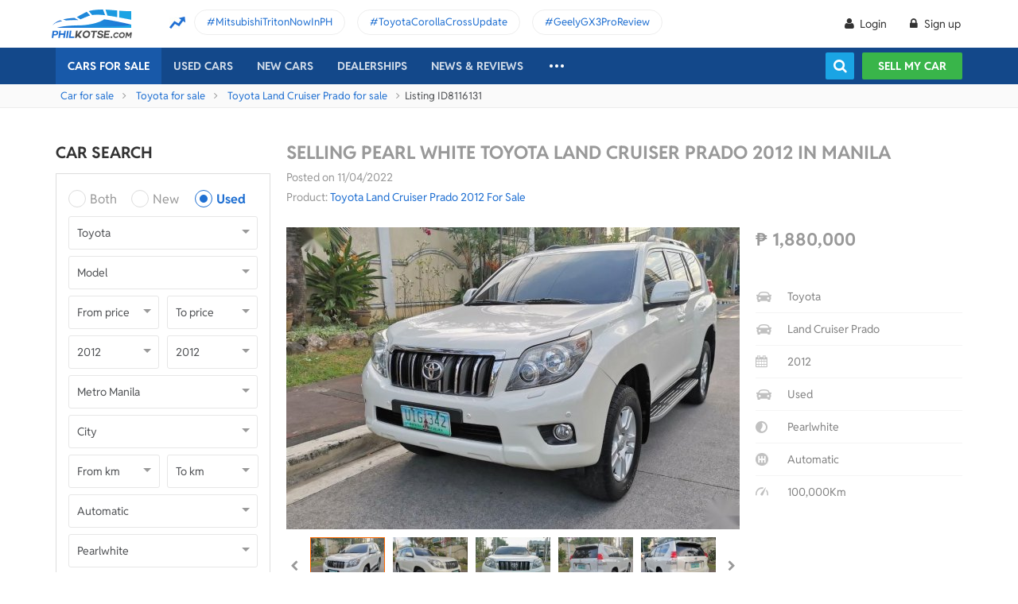

--- FILE ---
content_type: text/html; charset=utf-8
request_url: https://philkotse.com/toyota-land-cruiser-prado-for-sale-in-manila/selling-pearl-white-2012-in-aid8116131
body_size: 115732
content:
<!DOCTYPE html>
<html lang="en" prefix="og: https://ogp.me/ns#">
<head>
    <meta charset="utf-8" />
    <meta name="viewport" content="width=device-width, initial-scale=1.0">
    <meta http-equiv="Access-Control-Allow-Origin" content="https://www.facebook.com">

    <link href="/favicon.ico?v=2" rel="shortcut icon" type="image/x-icon">
    <link rel="apple-touch-icon" sizes="180x180" href="/apple-touch-icon.png">
    <link rel="icon" type="image/png" sizes="32x32" href="/favicon-32x32.png">
    <link rel="icon" type="image/png" sizes="16x16" href="/favicon-16x16.png">
    <link rel="manifest" href="/site.webmanifest">
    <link rel="mask-icon" href="/safari-pinned-tab.svg" color="#5bbad5">
    <meta name="msapplication-TileColor" content="#da532c">
    <meta name="theme-color" content="#ffffff">

        <title>Buy Used Toyota Land Cruiser Prado 2012 for sale only ₱1880000 - ID811613</title>

    <!-- No Index -->
<meta name="robots" content="noindex, nofollow" /><meta name="googlebot" content="noindex" />
    <!-- Meta Description -->
    <meta name="description" content="Contact seller and Find all details of this Used Toyota Land Cruiser Prado 2012: prices, condition, images, description,...|  ID811613" />

    <meta name="geo.region" content="PH" />
    <meta name="geo.position" content="14.590927;120.990285" />
    <meta name="ICBM" content="14.590927, 120.990285" />
    <meta id="hddFbAppId" property="fb:app_id" content="370242783390234" />
    <meta property="fb:pages" content="399920817012361" />

    <!-- Meta Facebook -->
<meta property="og:site_name" content="philkotse.com" /><meta property="og:title" content="Selling Pearl White Toyota Land cruiser prado 2012 in Manila" /><meta property="og:type" content="article" /><meta property="og:description" content="2012 Toyota Prado VXLocal full options3.0 diesel 4x4 A/T with Hill assist100k mileage with Casa recordsVery fresh all origAndroid head unitPush start, keyless entry Bluetooth, back up camera, TV plusBeige full leather interiorGuaranteed NO issues1.880M slighty neg.Financing🆗  Swap🆗Loc : Mother Ignacia QC📲 0 9 2 7 - 2 2 7 0 2 2 0" /><meta property="og:url" content="https://philkotse.com/toyota-land-cruiser-prado-for-sale-in-manila/selling-pearl-white-2012-in-aid8116131" /><meta property="og:image" content="https://img.philkotse.com/2022/04/01/56130ef2-e43b.jpg" /><meta property="og:image:type" content="image/jpg" /><meta property="og:image:width" content="1200" /><meta property="og:image:height" content="627" />    
    <!-- Meta Alternate -->
<link rel="alternate" href="https://philkotse.com/toyota-land-cruiser-prado-for-sale-in-manila/selling-pearl-white-2012-in-aid8116131" media="only screen and (max-width: 640px)" /><link rel="alternate" href="https://philkotse.com/toyota-land-cruiser-prado-for-sale-in-manila/selling-pearl-white-2012-in-aid8116131" media="handheld" /><link rel="alternate" hreflang="en-ph" href="https://philkotse.com/toyota-land-cruiser-prado-for-sale-in-manila/selling-pearl-white-2012-in-aid8116131"/><meta name="twitter:card" content="summary_large_image" /><meta name="twitter:site" content="@philkotsedotcom" /><meta name="twitter:creator" content="@philkotsedotcom" /><meta name="twitter:title" content="Selling Pearl White Toyota Land cruiser prado 2012 in Manila" /><meta name="twitter:description" content="2012 Toyota Prado VXLocal full options3.0 diesel 4x4 A/T with Hill assist100k mileage with Casa recordsVery fresh all origAndroid head unitPush start, keyless entry Bluetooth, back up camera, TV plusBeige full leather interiorGuaranteed NO issues1.880M slighty neg.Financing🆗  Swap🆗Loc : Mother Ignacia QC📲 0 9 2 7 - 2 2 7 0 2 2 0" /><meta name="twitter:image" content="https://img.philkotse.com/2022/04/01/56130ef2-e43b.jpg" /><meta name="twitter:image:alt" content="Selling Pearl White Toyota Land cruiser prado 2012 in Manila" /><meta name="twitter:url" content="https://philkotse.com/toyota-land-cruiser-prado-for-sale-in-manila/selling-pearl-white-2012-in-aid8116131" />    <!-- Meta image preload -->
    <!-- Meta Pagination -->
    

    <!-- Canonical -->
<link rel="canonical" href="https://philkotse.com/toyota-land-cruiser-prado-for-sale-in-manila/selling-pearl-white-2012-in-aid8116131" />
    <!--Render Css-->
    <link href="/css/styleJqueryUI?v=SIEosHGlRKgxZqqtDZImuis7fy27XABcvPqtwivwr4Q1" rel="preload stylesheet" as="style" onload="this.onload=null;this.rel='stylesheet'"/><noscript><link href="/css/styleJqueryUI?v=SIEosHGlRKgxZqqtDZImuis7fy27XABcvPqtwivwr4Q1" rel="stylesheet"/></noscript>

    <link href="/css/styletheme?v=qBuV6bbfqHLOOCV68-rPqhXK2pmapv6Kmg9eWMAP_y01" rel="preload stylesheet" as="style" onload="this.onload=null;this.rel='stylesheet'"/><noscript><link href="/css/styletheme?v=qBuV6bbfqHLOOCV68-rPqhXK2pmapv6Kmg9eWMAP_y01" rel="stylesheet"/></noscript>

    <link href="/css/styleDOWIcon?v=EOdjTasOEPtJU4_5RsfglOFb7FKjOyfCvf6IH3F53XM1" rel="preload stylesheet" as="style" onload="this.onload=null;this.rel='stylesheet'"/><noscript><link href="/css/styleDOWIcon?v=EOdjTasOEPtJU4_5RsfglOFb7FKjOyfCvf6IH3F53XM1" rel="stylesheet"/></noscript>

    <link href="/css/styleIconChatWeb?v=Z7LqLUPm9mvZjUya75kbigI9T9z1l-KXB-pLiM6OgCs1" rel="preload stylesheet" as="style" onload="this.onload=null;this.rel='stylesheet'"/><noscript><link href="/css/styleIconChatWeb?v=Z7LqLUPm9mvZjUya75kbigI9T9z1l-KXB-pLiM6OgCs1" rel="stylesheet"/></noscript>


    
    <link href="/ScriptsV2/Library/Swiper-6.8.4/swiper-bundle.min.css" rel="preload stylesheet" as="style" onload="this.onload=null;this.rel='stylesheet'"/><noscript><link href="/ScriptsV2/Library/Swiper-6.8.4/swiper-bundle.min.css" rel="stylesheet"/></noscript>

    <link href="/css/stylechosen?v=jDyH3TFymGLXpHMSNlV5b6AtGCaph3tjm3xXequ8Ogc1" rel="preload stylesheet" as="style" onload="this.onload=null;this.rel='stylesheet'"/><noscript><link href="/css/stylechosen?v=jDyH3TFymGLXpHMSNlV5b6AtGCaph3tjm3xXequ8Ogc1" rel="stylesheet"/></noscript>

    <link href="/ScriptsV2/Library/lightgallery-1.10.0/css/lightgallery.min.css" rel="preload stylesheet" as="style" onload="this.onload=null;this.rel='stylesheet'"/><noscript><link href="/ScriptsV2/Library/lightgallery-1.10.0/css/lightgallery.min.css" rel="stylesheet"/></noscript>


    <link href="/css/styleDetailAutoWeb?v=HzDfQb5RLsNy5cWx-d7ZwyJN9f5fKCmSkT_Q18UTrE81" rel="preload stylesheet" as="style" onload="this.onload=null;this.rel='stylesheet'"/><noscript><link href="/css/styleDetailAutoWeb?v=HzDfQb5RLsNy5cWx-d7ZwyJN9f5fKCmSkT_Q18UTrE81" rel="stylesheet"/></noscript>

    <link href="/css/StyleBanner?v=5I1BFQFpPq8_9FsEC8AeO-ForKVhDtUC1YKIBtCtf-Q1" rel="preload stylesheet" as="style" onload="this.onload=null;this.rel='stylesheet'"/><noscript><link href="/css/StyleBanner?v=5I1BFQFpPq8_9FsEC8AeO-ForKVhDtUC1YKIBtCtf-Q1" rel="stylesheet"/></noscript>

    <link href="/css/StylePopupWeb?v=PKnv_WhUyW0nsc4mQVgQkfL9tCOSIq0aDrfcHFjaUTE1" rel="preload stylesheet" as="style" onload="this.onload=null;this.rel='stylesheet'"/><noscript><link href="/css/StylePopupWeb?v=PKnv_WhUyW0nsc4mQVgQkfL9tCOSIq0aDrfcHFjaUTE1" rel="stylesheet"/></noscript>

    <link href="/css/styleLeadFormWeb?v=2lRDoRBr39ZHRtkq-QEw9mx0st0K3jqQSA9oUOtVb6I1" rel="preload stylesheet" as="style" onload="this.onload=null;this.rel='stylesheet'"/><noscript><link href="/css/styleLeadFormWeb?v=2lRDoRBr39ZHRtkq-QEw9mx0st0K3jqQSA9oUOtVb6I1" rel="stylesheet"/></noscript>

    <link href="/css/styleBoxNeedAdviceWeb?v=zuhKQQb6gBUJf54wwW2GGY565Jhv8nmXrSqqZQQ6tAo1" rel="preload stylesheet" as="style" onload="this.onload=null;this.rel='stylesheet'"/><noscript><link href="/css/styleBoxNeedAdviceWeb?v=zuhKQQb6gBUJf54wwW2GGY565Jhv8nmXrSqqZQQ6tAo1" rel="stylesheet"/></noscript>

    <link href="/css/styleCarInsuranceWeb?v=JhDubk8Ytr5fFRhvVM-VFscF4uVk6ORcgzJGBX2azVs1" rel="preload stylesheet" as="style" onload="this.onload=null;this.rel='stylesheet'"/><noscript><link href="/css/styleCarInsuranceWeb?v=JhDubk8Ytr5fFRhvVM-VFscF4uVk6ORcgzJGBX2azVs1" rel="stylesheet"/></noscript>


    <!--End Render Css-->
    <!-- Schema -->
    
        <script type="application/ld+json">
        {
          "@context": "http://schema.org/", 
          "@type": "BreadcrumbList", 
          "itemListElement": [
            { 
              "@type": "ListItem", 
              "position": "1", 
              "name": "Car for sale",
              "item": "https://philkotse.com/cars-for-sale"
            }
            ,
                { 
                    "@type": "ListItem", 
                    "position": "2", 
                    "name": "Toyota for sale",
                    "item": "https://philkotse.com/toyota-for-sale"
                }
                ,
                { 
                    "@type": "ListItem", 
                    "position": "3", 
                    "name": "Toyota Land Cruiser Prado for sale",
                    "item": "https://philkotse.com/toyota-land-cruiser-prado-for-sale"
                }
                ,
                { 
                    "@type": "ListItem", 
                    "position": "4", 
                    "name": "Selling Pearl White Toyota Land cruiser prado 2012 in Manila",
                    "item": "https://philkotse.com/toyota-land-cruiser-prado-for-sale-in-manila/selling-pearl-white-2012-in-aid8116131"
                }
                
          ]
        }
        </script>
        
    <!-- End Schema -->
    <!-- MePuzz -->
    <!-- MePuzz start -->
<!--<script>
    (function (i, s, o, g, r, a, m) {
        i['MePuzzAnalyticsObject'] = r; i[r] = i[r] || function () {
            (i[r].q = i[r].q || []).push(arguments);
        }, i[r].l = 1 * new Date(); a = s.createElement(o),
            m = s.getElementsByTagName(o)[0]; a.async = 1; a.src = g;
        m.parentNode.insertBefore(a, m);
    })(window, document, 'script', 'https://mepuzz.com/sdk/v2/MePuzzSDK4Phil.js', 'mePuzz');
    mePuzz('setAppId', 'OVpeBKv46j');
    mePuzz('track', 'pageview');
</script>-->
<!-- MePuzz end -->

    <script defer src="/ScriptsV2/Library/firebasejs/7.14.4/firebase-app.js" ></script>
 
    <script defer src="/ScriptsV2/Library/firebasejs/7.14.4/firebase-messaging.js" ></script>
 

    <!-- Google Tag Manager Head-->
    
<link rel="preconnect" href="https://www.google-analytics.com">
<link rel="preconnect" href="https://www.googletagmanager.com">

<link rel="preconnect" href="https://apis.google.com">




<link rel="preconnect" href="https://onesignal.com">
<link rel="preconnect" href="https://cdn.onesignal.com">
<link rel="preconnect" href="https://log.philkotse.com">

    <!-- Content GTM -->
    <!-- End Content GTM -->
    <!-- Google Tag Manager -->
    <script>
        (function (w, d, s, l, i) {
            w[l] = w[l] || []; w[l].push({
                'gtm.start':
                    new Date().getTime(), event: 'gtm.js'
            }); var f = d.getElementsByTagName(s)[0],
                j = d.createElement(s), dl = l != 'dataLayer' ? '&l=' + l : ''; j.async = true; j.src =
                    'https://www.googletagmanager.com/gtm.js?id=' + i + dl; f.parentNode.insertBefore(j, f);
        })(window, document, 'script', 'dataLayer', 'GTM-NJGVVXD');</script>
    <!-- End Google Tag Manager -->


    <!-- Firebase -->
    
<script>
    // Your web app's Firebase configuration
    var firebaseConfig = {
        apiKey: "AIzaSyCh5hCqtzzvIbkzN-ah8dJI_1LUAb-QXaI",
        authDomain: "philkotse.firebaseapp.com",
        databaseURL: "https://philkotse.firebaseio.com",
        projectId: "philkotse",
        storageBucket: "philkotse.appspot.com",
        messagingSenderId: "27998486496",
        appId: "1:27998486496:web:87d17ddb7acd80753b7585",
        measurementId: "G-W4JW1W9PX6"
    };
</script>

    <!-- Google Adsense -->
    
    <!-- End Google Adsense -->

</head>
<body>
    <!-- Google Tag Manager Body-->
    
    <!-- Google Tag Manager (noscript) -->
    <noscript>
        <iframe src="https://www.googletagmanager.com/ns.html?id=GTM-NJGVVXD"
                height="0" width="0" style="display:none;visibility:hidden"></iframe>
    </noscript>
    <!-- End Google Tag Manager (noscript) -->


    <div id="wr_wrapper">
        

<!--header and menu top-->
<div class="header-fix fix-theme-old" style="height: 106px;">
    <div class="header" id="header">
        <!--headtop-->
        <div class="header-top">
            <div class="container">
                <a href="/" class="logo">
                    <img width="102"
                         height="36"
                         data-src="/ContentV2/Web/img/logo-philkotse.png"
                         alt="Buy and Sell cars philippines"
                         title="Philkotse - Buy and Sell Cars"
                         class="lozad" />
                </a>
                    <div class="box-spotlight-new">
        <div class="item-spotlight-new">
            <span class="title" title="Spotlight"> Spotlight: </span>
                <a title="MitsubishiTritonNowInPH" href="https://philkotse.com/new-releases/mitsubishi-triton-launch-philippines-15529">MitsubishiTritonNowInPH </a>
                <a title="ToyotaCorollaCrossUpdate" href="https://philkotse.com/new-releases/2024-toyota-corolla-cross-refresh-debut-asean-15571">ToyotaCorollaCrossUpdate </a>
                <a title="GeelyGX3ProReview" href="https://philkotse.com/car-review/geely-gx3-pro-philippines-rv451">GeelyGX3ProReview </a>
        </div>
    </div>

            </div>
        </div>
        <!--navi top-->
        <div class="navi">
            <div class="container">
                

<ul class="menu-top">
    <!-- Logo (display when scroll down & header neo) -->
    <li>
        <a href="/" class="logo-white">
            <img width="102"
                 height="36"
                 data-src="/ContentV2/Web/img/logo-philkotse-white.png"
                 alt="Buy and Sell cars philippines"
                 title="Philkotse - Buy and Sell Cars"
                 class="lozad" />
        </a>
    </li>

    <!-- Cars For Sale -->
    <li class="car-for-sale">
        <a id="nav_car" href="/cars-for-sale" class="active">Cars For Sale</a>
            <div class="sub-menu-car-for-sale" id="menu_brand">
        <div class="container">
            <ul class="list-brand brandall-car">
                    <li class="i-toyota">
                        <a href="/toyota-for-sale" title="Toyota for sale">
                            <span class="name"></span>
                            <span class="text-ellipsis"> Toyota</span>
                        </a>
                    </li>
                    <li class="i-ford">
                        <a href="/ford-for-sale" title="Ford for sale">
                            <span class="name"></span>
                            <span class="text-ellipsis"> Ford</span>
                        </a>
                    </li>
                    <li class="i-mitsubishi">
                        <a href="/mitsubishi-for-sale" title="Mitsubishi for sale">
                            <span class="name"></span>
                            <span class="text-ellipsis"> Mitsubishi</span>
                        </a>
                    </li>
                    <li class="i-honda">
                        <a href="/honda-for-sale" title="Honda for sale">
                            <span class="name"></span>
                            <span class="text-ellipsis"> Honda</span>
                        </a>
                    </li>
                    <li class="i-hyundai">
                        <a href="/hyundai-for-sale" title="Hyundai for sale">
                            <span class="name"></span>
                            <span class="text-ellipsis"> Hyundai</span>
                        </a>
                    </li>
                    <li class="i-nissan">
                        <a href="/nissan-for-sale" title="Nissan for sale">
                            <span class="name"></span>
                            <span class="text-ellipsis"> Nissan</span>
                        </a>
                    </li>
                    <li class="i-chevrolet">
                        <a href="/chevrolet-for-sale" title="Chevrolet for sale">
                            <span class="name"></span>
                            <span class="text-ellipsis"> Chevrolet</span>
                        </a>
                    </li>
                    <li class="i-subaru">
                        <a href="/subaru-for-sale" title="Subaru for sale">
                            <span class="name"></span>
                            <span class="text-ellipsis"> Subaru</span>
                        </a>
                    </li>
                    <li class="i-suzuki">
                        <a href="/suzuki-for-sale" title="Suzuki for sale">
                            <span class="name"></span>
                            <span class="text-ellipsis"> Suzuki</span>
                        </a>
                    </li>
                    <li class="i-kia">
                        <a href="/kia-for-sale" title="Kia for sale">
                            <span class="name"></span>
                            <span class="text-ellipsis"> Kia</span>
                        </a>
                    </li>
                    <li class="i-isuzu">
                        <a href="/isuzu-for-sale" title="Isuzu for sale">
                            <span class="name"></span>
                            <span class="text-ellipsis"> Isuzu</span>
                        </a>
                    </li>
                    <li class="i-mazda">
                        <a href="/mazda-for-sale" title="Mazda for sale">
                            <span class="name"></span>
                            <span class="text-ellipsis"> Mazda</span>
                        </a>
                    </li>
            </ul>
            <a href="/cars-for-sale" class="more">View All Car For Sale <i class="icon-angle-circled-right"></i></a>
        </div>
    </div>

    </li>

    <!-- Used Cars -->
    <li >
        <a href="/used-cars-for-sale" class="">Used cars</a>

        <ul class="sub-menu-new">
            
            <li>
                <a class="cursor-default " href="javascript:void(0)">By Body Type</a>
                    <div class="sub-menu-new-level-2">
                        <ul class="list">
                            <li>
                                <a class="" href="/used-cars-suv-for-sale" title="Used suv for sale philippines">SUV</a>
                                <a class="" href="/used-cars-sedan-for-sale" title="Second hand sedan for sale">Sedan</a>
                                <a class="" href="/used-cars-hatchback-for-sale" title="Used hatchback cars for sale">Hatchback</a>
                                <a class="" href="/used-cars-van-for-sale" title="2nd hand van for sale">Van</a>
                                <a class="" href="/used-cars-minivan-for-sale" title="Second hand mini van for sale">Minivan</a>
                                <a class="" href="/used-cars-truck-for-sale" title="Second hand pickup for sale">Truck</a>
                                <a class="" href="/used-cars-mpv-for-sale" title="Second hand mpv for sale">MPV</a>
                            </li>
                        </ul>
                    </div>

            </li>
            <li>
                <a class="cursor-default " href="javascript:void(0)">By Price Range</a>
                    <div class="sub-menu-new-level-2">
                        <ul class="list">
                            <li>
                                <a class="" href="/used-cars-for-sale/mlt1000000" title="Cars for sale below ₱1.000.000">Under ₱1.000.000</a>
                                <a class="" href="/used-cars-for-sale/mlt500000" title="Cars for sale car under 500k">Under ₱500.000</a>
                                <a class="" href="/used-cars-for-sale/mlt300000" title="Used cars for sale philippines below 300k">Under ₱300.000</a>
                                <a class="" href="/used-cars-for-sale/mlt250000" title="Used cars for sale philippines below 250k">Under ₱250.000</a>
                                <a class="" href="/used-cars-for-sale/mlt200000" title="Used cars for sale philippines below 200k">Under ₱200.000</a>
                                <a class="" href="/used-cars-for-sale/mlt150000" title="2nd hand cars worth 150k">Under ₱150.000</a>
                                <a class="" href="/used-cars-for-sale/mlt100000" title="Used cars for sale philippines below 100k">Under ₱100.000</a>
                            </li>
                        </ul>
                    </div>

            </li>
            <li>
                <a class="cursor-default " href="javascript:void(0)">By Location</a>
                    <div class="sub-menu-new-level-2">
                        <ul class="list">
                            <li>
                                <a class="" href="/used-cars-for-sale-in-cagayan" title="Used car for sale in Cagayan">Cagayan</a>
                                <a class="" href="/used-cars-for-sale-in-pampanga" title="Used car for sale in Pampanga">Pampanga</a>
                                <a class="" href="/used-cars-for-sale-in-cebu" title="Used car for sale in Cebu">Cebu</a>
                                <a class="" href="/used-cars-for-sale-in-iloilo" title="Used car for sale in Iloilo">Iloilo</a>
                                <a class="" href="/used-cars-for-sale-in-metro-manila" title="Used car for sale in Metro Manila">Metro Manila</a>
                                <a class="" href="/used-cars-for-sale-in-baguio-benguet" title="Used car for sale in Baguio Benguet">Baguio Benguet</a>
                                <a class="" href="/used-cars-for-sale-in-pangasinan" title="Used car for sale in Pangasinan">Pangasinan</a>
                            </li>
                        </ul>
                    </div>

            </li>
            
            
        </ul>
    </li>

    <!-- Repossessed Cars -->
    

    <!-- Car Guide -->
        <li class="menu-new-car-new">
            <a href="/car-prices-philippines" class="">New cars</a>

            <ul class="sub-menu-new">
                <!-- Car Price -->
                <li>
                    <a href="/car-prices-philippines" class="">Car price</a>
                    <div class="sub-menu-new-level-2">
                        <ul class="list">
                                    <li>
                                        <a class="" href="/toyota-philippines-price-list">Toyota</a>
                                    </li>
                                    <li>
                                        <a class="" href="/mitsubishi-philippines-price-list">Mitsubishi</a>
                                    </li>
                                    <li>
                                        <a class="" href="/honda-philippines-price-list">Honda</a>
                                    </li>
                                    <li>
                                        <a class="" href="/hyundai-philippines-price-list">Hyundai</a>
                                    </li>
                                    <li>
                                        <a class="" href="/isuzu-philippines-price-list">Isuzu</a>
                                    </li>
                                    <li>
                                        <a class="" href="/mg-philippines-price-list">MG</a>
                                    </li>
                                    <li>
                                        <a class="" href="/chery-philippines-price-list">Chery</a>
                                    </li>
                                    <li>
                                        <a class="" href="/kia-philippines-price-list">Kia</a>
                                    </li>
                                    <li>
                                        <a class="" href="/ford-philippines-price-list">Ford</a>
                                    </li>
                                    <li>
                                        <a class="" href="/nissan-philippines-price-list">Nissan</a>
                                    </li>
                                    <li>
                                        <a class="" href="/mazda-philippines-price-list">Mazda</a>
                                    </li>
                                    <li>
                                        <a class="" href="/suzuki-philippines-price-list">Suzuki</a>
                                    </li>
                                    <li>
                                        <a class="" href="/bmw-philippines-price-list">BMW</a>
                                    </li>
                                    <li>
                                        <a class="" href="/mercedes-benz-philippines-price-list">Mercedes-Benz</a>
                                    </li>
                                    <li>
                                        <a class="" href="/jeep-philippines-price-list">Jeep</a>
                                    </li>
                            <li class="i-more-new">
                                <a href="/car-prices-philippines">
                                    All Brands »
                                </a>
                            </li>
                        </ul>
                    </div>
                </li>
                <!-- Car Promo -->
                <li>
                    <a href="/all-promotions-in-the-philippines" class="">Car promos</a>
                </li>
            </ul>

        </li>
    <li>
        <a href="/auto-dealerships-in-the-philippines" class="">Dealerships</a>
    </li>
    

    <!-- News & Reviews -->
    <li>
        <a href="javascript:void(0);" class="cursor-default">News & reviews</a>
        <ul class="sub-menu-new">
            <!-- Car Reviews -->
                <li>
                    <a href="/car-review" class="">Car Reviews</a>
                            <div class="sub-menu-new-level-2">
                                <ul class="list">
                                        <li>
                                            <a class="" href="/car-review-toyota">Toyota</a>
                                        </li>
                                        <li>
                                            <a class="" href="/car-review-honda">Honda</a>
                                        </li>
                                        <li>
                                            <a class="" href="/car-review-mitsubishi">Mitsubishi</a>
                                        </li>
                                        <li>
                                            <a class="" href="/car-review-ford">Ford</a>
                                        </li>
                                        <li>
                                            <a class="" href="/car-review-hyundai">Hyundai</a>
                                        </li>
                                        <li>
                                            <a class="" href="/car-review-isuzu">Isuzu</a>
                                        </li>
                                        <li>
                                            <a class="" href="/car-review-suzuki">Suzuki</a>
                                        </li>
                                        <li>
                                            <a class="" href="/car-review-nissan">Nissan</a>
                                        </li>
                                        <li>
                                            <a class="" href="/car-review-kia">Kia</a>
                                        </li>
                                        <li>
                                            <a class="" href="/car-review-mazda">Mazda</a>
                                        </li>
                                    <li><a href="/car-review">All Brands</a></li>
                                </ul>
                            </div>

                </li>
            <!-- Car Comparison -->
            <li>
                <a href="/car-comparison" class="">Car Comparisons</a>
            </li>
            <!-- Car News -->
            <li>
                <a href="/news" class="">Car News</a>
                <div class="sub-menu-new-level-2">
                    <ul class="list">
                                <li>
                                    <a class="" href="/news/market-news">Market News</a>
                                </li>
                                <li>
                                    <a class="" href="/news/new-releases">New Releases</a>
                                </li>
                                <li>
                                    <a class="" href="/news/car-events">Car Events</a>
                                </li>
                    </ul>
                </div>
            </li>
            <!-- Tips & Advice -->
            <li>
                <a href="/tips-advice" class="">Tips & Advice</a>
                <div class="sub-menu-new-level-2">
                    <ul class="list">
                        <li><a href="/tips-advice/list-ticles" class="">List-ticles</a></li>
                                <li>
                                    <a class="" href="/tips-advice/car-buying-and-selling">Car Buying &amp; Selling</a>
                                </li>
                                <li>
                                    <a class="" href="/tips-advice/car-maintenance">Car Maintenance</a>
                                </li>
                                <li>
                                    <a class="" href="/tips-advice/safe-driving">Safe Driving</a>
                                </li>
                    </ul>
                </div>
            </li>
            <!-- Car Videos -->
            <li><a href="/video" class="">Car Videos</a></li>
            <!-- E-Magazine -->
            <li><a href="/magazine" class="">E-Magazine</a></li>
            <li></li>
        </ul>
    </li>
    <!-- car insurance -->
    

    <!-- Dealerships & Promos -->
    

    <!-- ... -->
    <li class="more-menu">
        <ul class="sub-menu-new">
            
            <li>
                <a href="/become-a-partner" rel="nofollow">Become Our Partner</a>
            </li>
            <li>
                <a href="/loan-calculator" class="">Loan Calculator</a>
            </li>
            <li>
                <a href="/car-insurance" class="">Car Insurance</a>
            </li>
            
            

            <!-- Used Cars (display when scroll down & header neo) -->
            
        </ul>
    </li>

    <!-- Icon Search -->
    <li class="search-fix">
        <span class="icon-show-search"></span>
    </li>
</ul>




                <div class="right-menu">
                    <div class="box-acc" id="box-user"></div>
                    <!--Search suggestion-->
                    <div class="box-search-h">
                        <span class="btn-search" id="show-tab-search-text"></span>
                        <div class="box-search-head">
                            <input class="input-text input-search-suggestion ui-autocomplete-input" id="txtKeywordSearchHome" placeholder="search by keywords" type="text" />
                            <div class="btn-search-text" id="searchAutoText"></div>
                        </div>
                    </div>
                    <!--End -->
                    <a href="/sell-car" class="btn-sell-mycar ss-slab">
                        Sell my car
                        <span class="tootip">
                            Tip: Creating a listing on
                            <strong>Philkotse.com</strong> will help your
                            car reach nearly <strong>
                                300 potential
                                buyers within the first week!
                            </strong>
                        </span>
                    </a>
                </div>
            </div>
        </div>
    </div>
</div>
<div class="" id="position_menu"></div>
<!--end header and menu top-->

        <div id="fix_height">
            



<div class="breadcrumb"><div class="container" > <a href="/cars-for-sale" title="Car for sale" class="alink">Car for sale</a><a href="/toyota-for-sale" title="Toyota for sale" class="alink">Toyota for sale</a><a href="/toyota-land-cruiser-prado-for-sale" title="Toyota Land Cruiser Prado for sale" class="alink">Toyota Land Cruiser Prado for sale</a><span>Listing ID8116131</span></div></div>
<div class="container">
    <!-- Detail_Top_1 (Banner CMS) -->
    

    <div class="content mt-40">
        <div class="a-column">
            <!-- Box Search -->
            <h2 class="heading">Car Search</h2>
<div class="box-search-advance">
    <ul id="boxSearchLeft" class="form-search-a chosen-popup">
        <li>
            <div class="radio">
                <input id="condition-both" name="rdConditionSearchAutoListing" type="radio"  value="0" />
                <label for="condition-both" class="radio-label">Both</label>
            </div>
            <div class="radio">
                <input id="condition-new" name="rdConditionSearchAutoListing" type="radio"  value="2" />
                <label for="condition-new" class="radio-label">New</label>
            </div>
            <div class="radio">
                <input id="condition-used" name="rdConditionSearchAutoListing" type="radio" checked value="3" />
                <label for="condition-used" class="radio-label">Used</label>
            </div>
        </li>
        <li>
            <div class="custom-select-a">
                <select id="comboboxBrandSearchAutoListing" class="select-box chosen-select" onchange="ComboboxCommons.GenerateModel(this.value, 'comboboxModelSearchAutoListing');">
                    <option value="0">Brand</option>
                        <option data-alias="abarth"  value="118">Abarth</option>
                        <option data-alias="acura"  value="1">Acura</option>
                        <option data-alias="alfa-romeo"  value="2">Alfa Romeo</option>
                        <option data-alias="asia-motors"  value="74">Asia Motors</option>
                        <option data-alias="aston-martin"  value="3">Aston Martin</option>
                        <option data-alias="audi"  value="4">Audi</option>
                        <option data-alias="baic"  value="49">BAIC</option>
                        <option data-alias="bmw"  value="6">BMW</option>
                        <option data-alias="byd"  value="50">BYD</option>
                        <option data-alias="bajaj"  value="124">Bajaj</option>
                        <option data-alias="bentley"  value="5">Bentley</option>
                        <option data-alias="cadillac"  value="7">Cadillac</option>
                        <option data-alias="chana"  value="51">Chana</option>
                        <option data-alias="changan"  value="121">Changan</option>
                        <option data-alias="chery"  value="8">Chery</option>
                        <option data-alias="chevrolet"  value="9">Chevrolet</option>
                        <option data-alias="chrysler"  value="10">Chrysler</option>
                        <option data-alias="citroen"  value="81">Citroen</option>
                        <option data-alias="daewoo"  value="11">Daewoo</option>
                        <option data-alias="daihatsu"  value="12">Daihatsu</option>
                        <option data-alias="dodge"  value="13">Dodge</option>
                        <option data-alias="dong-feng"  value="52">Dong Feng</option>
                        <option data-alias="faw"  value="53">FAW</option>
                        <option data-alias="ferrari"  value="14">Ferrari</option>
                        <option data-alias="fiat"  value="15">Fiat</option>
                        <option data-alias="ford"  value="16">Ford</option>
                        <option data-alias="foton"  value="17">Foton</option>
                        <option data-alias="freightliner"  value="204">Freightliner</option>
                        <option data-alias="fruehauf"  value="202">Fruehauf</option>
                        <option data-alias="fuel-tanker-trailer"  value="203">Fuel Tanker Trailer</option>
                        <option data-alias="fuso"  value="122">Fuso</option>
                        <option data-alias="gac"  value="114">GAC</option>
                        <option data-alias="gaz"  value="113">Gaz</option>
                        <option data-alias="geely"  value="54">Geely</option>
                        <option data-alias="gmc"  value="18">Gmc</option>
                        <option data-alias="golden-dragon"  value="55">Golden Dragon</option>
                        <option data-alias="great-wall-motor"  value="56">Great Wall Motor</option>
                        <option data-alias="haima"  value="57">Haima</option>
                        <option data-alias="hino"  value="123">Hino</option>
                        <option data-alias="honda"  value="19">Honda</option>
                        <option data-alias="hummer"  value="20">Hummer</option>
                        <option data-alias="hyundai"  value="21">Hyundai</option>
                        <option data-alias="infiniti"  value="88">Infiniti</option>
                        <option data-alias="international"  value="205">International</option>
                        <option data-alias="isuzu"  value="22">Isuzu</option>
                        <option data-alias="jac"  value="59">JAC</option>
                        <option data-alias="jmc"  value="61">JMC</option>
                        <option data-alias="jaguar"  value="23">Jaguar</option>
                        <option data-alias="jeep"  value="24">Jeep</option>
                        <option data-alias="jetour"  value="212">Jetour</option>
                        <option data-alias="jinbei"  value="60">Jinbei</option>
                        <option data-alias="joylong"  value="62">Joylong</option>
                        <option data-alias="kaicene"  value="119">Kaicene</option>
                        <option data-alias="kawasaki"  value="206">Kawasaki</option>
                        <option data-alias="kia"  value="25">Kia</option>
                        <option data-alias="king-long"  value="63">King Long</option>
                        <option data-alias="komatsu"  value="207">Komatsu</option>
                        <option data-alias="lamborghini"  value="64">Lamborghini</option>
                        <option data-alias="land-rover"  value="26">Land Rover</option>
                        <option data-alias="lexus"  value="27">Lexus</option>
                        <option data-alias="lifan"  value="65">Lifan</option>
                        <option data-alias="lincoln"  value="28">Lincoln</option>
                        <option data-alias="lotus"  value="66">Lotus</option>
                        <option data-alias="lynk-co"  value="215">Lynk &amp; Co</option>
                        <option data-alias="mg"  value="33">MG</option>
                        <option data-alias="mahindra"  value="29">Mahindra</option>
                        <option data-alias="maserati"  value="67">Maserati</option>
                        <option data-alias="maxus"  value="116">Maxus</option>
                        <option data-alias="mazda"  value="30">Mazda</option>
                        <option data-alias="mclaren"  value="92">McLaren</option>
                        <option data-alias="mercedes-benz"  value="31">Mercedes-Benz</option>
                        <option data-alias="mercury"  value="32">Mercury</option>
                        <option data-alias="mini"  value="34">Mini</option>
                        <option data-alias="mitsubishi"  value="35">Mitsubishi</option>
                        <option data-alias="morgan"  value="68">Morgan</option>
                        <option data-alias="nissan"  value="36">Nissan</option>
                        <option data-alias="omoda"  value="213">Omoda</option>
                        <option data-alias="opel"  value="37">Opel</option>
                        <option data-alias="peugeot"  value="38">Peugeot</option>
                        <option data-alias="porsche"  value="39">Porsche</option>
                        <option data-alias="proton"  value="40">Proton</option>
                        <option data-alias="ram"  value="112">Ram</option>
                        <option data-alias="renault"  value="111">Renault</option>
                        <option data-alias="rolls-royce"  value="71">Rolls-Royce</option>
                        <option data-alias="saab"  value="110">Saab</option>
                        <option data-alias="scion"  value="41">Scion</option>
                        <option data-alias="shacman"  value="120">Shacman</option>
                        <option data-alias="sinotruk"  value="201">Sinotruk</option>
                        <option data-alias="smart"  value="72">Smart</option>
                        <option data-alias="ssangyong"  value="42">SsangYong</option>
                        <option data-alias="stewart-stevenson"  value="210">Stewart &amp; Stevenson</option>
                        <option data-alias="subaru"  value="43">Subaru</option>
                        <option data-alias="suzuki"  value="44">Suzuki</option>
                        <option data-alias="tcm"  value="208">TCM</option>
                        <option data-alias="tadano"  value="115">Tadano</option>
                        <option data-alias="tata"  value="45">Tata</option>
                        <option data-alias="tesla"  value="117">Tesla</option>
                        <option data-alias="toyota" selected value="46">Toyota</option>
                        <option data-alias="vinfast"  value="216">Vinfast</option>
                        <option data-alias="volkswagen"  value="47">Volkswagen</option>
                        <option data-alias="volvo"  value="48">Volvo</option>
                        <option data-alias="xgma"  value="209">XGMA</option>
                </select>
            </div>
        </li>
        <li>
            <div class="custom-select-a">
                <input type="hidden" id="hddModelId" value="2103" />

                <select id="comboboxModelSearchAutoListing" class="select-box chosen-select">
                    <option selected value="0">Model</option>
                </select>
            </div>
        </li>
        
        <li>
            <div class="row">
                <div class="col-6">
                    <div class="custom-select-a">
                        <select id="min_price" class="select-box disable_search">
                            <option value="0">From price</option>
                                <option  value="₱0">  ₱0</option>
                                <option  value="‎₱250,000">  ‎₱250,000</option>
                                <option  value="‎₱500,000">  ‎₱500,000</option>
                                <option  value="‎₱750,000">  ‎₱750,000</option>
                                <option  value="‎₱1,000,000">  ‎₱1,000,000</option>
                                <option  value="‎‎₱2,000,000">  ‎‎₱2,000,000</option>
                                <option  value="‎‎₱3,000,000">  ‎‎₱3,000,000</option>
                                <option  value="‎‎₱5,000,000">  ‎‎₱5,000,000</option>
                                <option  value="‎‎₱8,000,000">  ‎‎₱8,000,000</option>
                        </select>

                    </div>
                </div>
                <div class="col-6">
                    <div class="custom-select-a">
                        <select id="max_price" class="select-box disable_search">
                            <option value="0">To price</option>
                                <option  value="‎₱250,000">  ‎₱250,000</option>
                                <option  value="‎₱500,000">  ‎₱500,000</option>
                                <option  value="‎₱750,000">  ‎₱750,000</option>
                                <option  value="‎₱1,000,000">  ‎₱1,000,000</option>
                                <option  value="‎‎₱2,000,000">  ‎‎₱2,000,000</option>
                                <option  value="‎‎₱3,000,000">  ‎‎₱3,000,000</option>
                                <option  value="‎‎₱5,000,000">  ‎‎₱5,000,000</option>
                                <option  value="‎‎₱8,000,000">  ‎‎₱8,000,000</option>
                                <option  value="‎‎&gt; ₱8,000,000">  ‎‎> ₱8,000,000</option>
                        </select>
                    </div>
                </div>
            </div>
        </li>
        <li>
            <div class="row">
                <div class="col-6">
                    <div class="custom-select-a">
                        <select id="min_year" class="select-box disable_search">
                            <option value="0">From year</option>

                                <option  value="2027">2027</option>
                                <option  value="2026">2026</option>
                                <option  value="2025">2025</option>
                                <option  value="2024">2024</option>
                                <option  value="2023">2023</option>
                                <option  value="2022">2022</option>
                                <option  value="2021">2021</option>
                                <option  value="2020">2020</option>
                                <option  value="2019">2019</option>
                                <option  value="2018">2018</option>
                                <option  value="2017">2017</option>
                                <option  value="2016">2016</option>
                                <option  value="2015">2015</option>
                                <option  value="2014">2014</option>
                                <option  value="2013">2013</option>
                                <option selected value="2012">2012</option>
                                <option  value="2011">2011</option>
                                <option  value="2010">2010</option>
                                <option  value="2009">2009</option>
                                <option  value="2008">2008</option>
                                <option  value="2007">2007</option>
                                <option  value="2006">2006</option>
                                <option  value="2005">2005</option>
                                <option  value="2004">2004</option>
                                <option  value="2003">2003</option>
                                <option  value="2002">2002</option>
                                <option  value="2001">2001</option>
                                <option  value="2000">2000</option>
                                <option  value="1999">1999</option>
                                <option  value="1998">1998</option>
                                <option  value="1997">1997</option>
                                <option  value="1996">1996</option>
                                <option  value="1995">1995</option>
                                <option  value="1994">1994</option>
                                <option  value="1993">1993</option>
                                <option  value="1992">1992</option>
                                <option  value="1991">1991</option>
                                <option  value="1990">1990</option>
                        </select>

                    </div>
                </div>
                <div class="col-6">
                    <div class="custom-select-a">
                        <select id="max_year" class="select-box disable_search">
                            <option value="0">To year</option>
                                <option  value="2027">2027</option>
                                <option  value="2026">2026</option>
                                <option  value="2025">2025</option>
                                <option  value="2024">2024</option>
                                <option  value="2023">2023</option>
                                <option  value="2022">2022</option>
                                <option  value="2021">2021</option>
                                <option  value="2020">2020</option>
                                <option  value="2019">2019</option>
                                <option  value="2018">2018</option>
                                <option  value="2017">2017</option>
                                <option  value="2016">2016</option>
                                <option  value="2015">2015</option>
                                <option  value="2014">2014</option>
                                <option  value="2013">2013</option>
                                <option selected value="2012">2012</option>
                                <option  value="2011">2011</option>
                                <option  value="2010">2010</option>
                                <option  value="2009">2009</option>
                                <option  value="2008">2008</option>
                                <option  value="2007">2007</option>
                                <option  value="2006">2006</option>
                                <option  value="2005">2005</option>
                                <option  value="2004">2004</option>
                                <option  value="2003">2003</option>
                                <option  value="2002">2002</option>
                                <option  value="2001">2001</option>
                                <option  value="2000">2000</option>
                                <option  value="1999">1999</option>
                                <option  value="1998">1998</option>
                                <option  value="1997">1997</option>
                                <option  value="1996">1996</option>
                                <option  value="1995">1995</option>
                                <option  value="1994">1994</option>
                                <option  value="1993">1993</option>
                                <option  value="1992">1992</option>
                                <option  value="1991">1991</option>
                                <option  value="1990">1990</option>
                        </select>
                    </div>
                </div>
            </div>
        </li>
        <li>
            <div class="custom-select-a">
                <select id="comboboxRegionSearchAutoListing" class="select-box chosen-select" onchange="ComboboxCommons.GenerateCity(this.value, 'comboboxCitySearchAutoListing');">
                    <option value="0">Region</option>
                        <option data-alias="abra"  value="1">Abra</option>
                        <option data-alias="agusan-del-norte"  value="2">Agusan del Norte</option>
                        <option data-alias="agusan-del-sur"  value="3">Agusan del Sur</option>
                        <option data-alias="aklan"  value="4">Aklan</option>
                        <option data-alias="albay"  value="5">Albay</option>
                        <option data-alias="antique"  value="6">Antique</option>
                        <option data-alias="apayao"  value="7">Apayao</option>
                        <option data-alias="r-aurora"  value="8">Aurora</option>
                        <option data-alias="basilan"  value="9">Basilan</option>
                        <option data-alias="bataan"  value="10">Bataan</option>
                        <option data-alias="batanes"  value="11">Batanes</option>
                        <option data-alias="batangas"  value="12">Batangas</option>
                        <option data-alias="benguet"  value="13">Benguet</option>
                        <option data-alias="r-biliran"  value="14">Biliran</option>
                        <option data-alias="bohol"  value="15">Bohol</option>
                        <option data-alias="bukidnon"  value="16">Bukidnon</option>
                        <option data-alias="bulacan"  value="17">Bulacan</option>
                        <option data-alias="cagayan"  value="18">Cagayan</option>
                        <option data-alias="camarines-norte"  value="19">Camarines Norte</option>
                        <option data-alias="camarines-sur"  value="20">Camarines Sur</option>
                        <option data-alias="camiguin"  value="21">Camiguin</option>
                        <option data-alias="capiz"  value="22">Capiz</option>
                        <option data-alias="catanduanes"  value="23">Catanduanes</option>
                        <option data-alias="cavite"  value="24">Cavite</option>
                        <option data-alias="cebu"  value="25">Cebu</option>
                        <option data-alias="cotabato"  value="27">Cotabato</option>
                        <option data-alias="davao-occidental"  value="30">Davao Occidental</option>
                        <option data-alias="davao-oriental"  value="31">Davao Oriental</option>
                        <option data-alias="davao-de-oro"  value="26">Davao de Oro</option>
                        <option data-alias="davao-del-norte"  value="28">Davao del Norte</option>
                        <option data-alias="davao-del-sur"  value="29">Davao del Sur</option>
                        <option data-alias="dinagat-islands"  value="32">Dinagat Islands</option>
                        <option data-alias="eastern-samar"  value="33">Eastern Samar</option>
                        <option data-alias="guimaras"  value="34">Guimaras</option>
                        <option data-alias="ifugao"  value="35">Ifugao</option>
                        <option data-alias="ilocos-norte"  value="36">Ilocos Norte</option>
                        <option data-alias="ilocos-sur"  value="37">Ilocos Sur</option>
                        <option data-alias="iloilo"  value="38">Iloilo</option>
                        <option data-alias="r-isabela"  value="39">Isabela</option>
                        <option data-alias="kalinga"  value="40">Kalinga</option>
                        <option data-alias="la-union"  value="41">La Union</option>
                        <option data-alias="laguna"  value="42">Laguna</option>
                        <option data-alias="lanao-del-norte"  value="43">Lanao del Norte</option>
                        <option data-alias="lanao-del-sur"  value="44">Lanao del Sur</option>
                        <option data-alias="r-leyte"  value="45">Leyte</option>
                        <option data-alias="maguindanao"  value="46">Maguindanao</option>
                        <option data-alias="marinduque"  value="47">Marinduque</option>
                        <option data-alias="masbate"  value="48">Masbate</option>
                        <option data-alias="metro-manila" selected value="81">Metro Manila</option>
                        <option data-alias="misamis-occidental"  value="49">Misamis Occidental</option>
                        <option data-alias="misamis-oriental"  value="50">Misamis Oriental</option>
                        <option data-alias="mountain-province"  value="51">Mountain Province</option>
                        <option data-alias="negros-occidental"  value="52">Negros Occidental</option>
                        <option data-alias="negros-oriental"  value="53">Negros Oriental</option>
                        <option data-alias="northern-samar"  value="54">Northern Samar</option>
                        <option data-alias="nueva-ecija"  value="55">Nueva Ecija</option>
                        <option data-alias="nueva-vizcaya"  value="82">Nueva Vizcaya</option>
                        <option data-alias="occidental-mindoro"  value="56">Occidental Mindoro</option>
                        <option data-alias="oriental-mindoro"  value="57">Oriental Mindoro</option>
                        <option data-alias="palawan"  value="58">Palawan</option>
                        <option data-alias="pampanga"  value="59">Pampanga</option>
                        <option data-alias="pangasinan"  value="60">Pangasinan</option>
                        <option data-alias="r-quezon"  value="61">Quezon</option>
                        <option data-alias="r-quirino"  value="62">Quirino</option>
                        <option data-alias="r-rizal"  value="63">Rizal</option>
                        <option data-alias="r-romblon"  value="64">Romblon</option>
                        <option data-alias="samar"  value="65">Samar</option>
                        <option data-alias="r-sarangani"  value="66">Sarangani</option>
                        <option data-alias="r-siquijor"  value="67">Siquijor</option>
                        <option data-alias="sorsogon"  value="68">Sorsogon</option>
                        <option data-alias="south-cotabato"  value="69">South Cotabato</option>
                        <option data-alias="southern-leyte"  value="70">Southern Leyte</option>
                        <option data-alias="r-sultan-kudarat"  value="71">Sultan Kudarat</option>
                        <option data-alias="sulu"  value="72">Sulu</option>
                        <option data-alias="surigao-del-norte"  value="73">Surigao del Norte</option>
                        <option data-alias="surigao-del-sur"  value="74">Surigao del Sur</option>
                        <option data-alias="tarlac"  value="75">Tarlac</option>
                        <option data-alias="tawi-tawi"  value="76">Tawi-Tawi</option>
                        <option data-alias="zambales"  value="77">Zambales</option>
                        <option data-alias="zamboanga-sibugay"  value="80">Zamboanga Sibugay</option>
                        <option data-alias="zamboanga-del-norte"  value="78">Zamboanga del Norte</option>
                        <option data-alias="zamboanga-del-sur"  value="79">Zamboanga del Sur</option>
                </select>
            </div>
        </li>
        <li>
            <div class="custom-select-a">
                <input type="hidden" id="hddCityId" value="1603" />

                <select id="comboboxCitySearchAutoListing" class="select-box chosen-select">
                    <option selected value="0">City</option>
                </select>
            </div>
        </li>
        <li id="mileageBox" style="">
            <div class="row">
                <div class="col-6">
                    <div class="custom-select-a">
                        
                        <select id="min_km" class="select-box disable_search">
                            <option value="0">From km</option>
                                <option  value="0">0 km</option>
                                <option  value="1000">1,000 km</option>
                                <option  value="5000">5,000 km</option>
                                <option  value="10000">10,000 km</option>
                                <option  value="20000">20,000 km</option>
                                <option  value="30000">30,000 km</option>
                                <option  value="50000">50,000 km</option>
                                <option  value="70000">70,000 km</option>
                                <option  value="100000">100,000 km</option>
                        </select>
                    </div>
                </div>
                <div class="col-6">
                    <div class="custom-select-a">
                        <select id="max_km" class="select-box disable_search">
                            <option value="0">To km</option>
                                <option  value="1000">1,000 km</option>
                                <option  value="5000">5,000 km</option>
                                <option  value="10000">10,000 km</option>
                                <option  value="20000">20,000 km</option>
                                <option  value="30000">30,000 km</option>
                                <option  value="50000">50,000 km</option>
                                <option  value="70000">70,000 km</option>
                                <option  value="100000">100,000 km</option>
                                <option  value="mgt100000">> 100,000 km</option>
                        </select>
                    </div>
                </div>
            </div>
        </li>
        <li>
            <div class="custom-select-a">
                <select id="comboboxTransmissionSearchAutoListing" class="select-box chosen-select">
                    <option value="0">Transmission</option>
                        <option data-alias="automanual-transmission"  value="5">Automanual</option>
                        <option data-alias="automatic-transmission" selected value="1">Automatic</option>
                        <option data-alias="cvttransmission"  value="4">CVT</option>
                        <option data-alias="manual-transmission"  value="2">Manual</option>
                        <option data-alias="shiftable-automatic-transmission"  value="3">Shiftable Automatic</option>
                </select>
            </div>
        </li>
        <li>
            <div class="custom-select-a">
                <select id="comboboxColorSearchAutoListing" class="select-box chosen-select">
                    <option value="0">Color</option>
                        <option data-alias="beige"  value="16">Beige</option>
                        <option data-alias="black"  value="4">Black</option>
                        <option data-alias="blue"  value="7">Blue</option>
                        <option data-alias="brightsilver"  value="19">Brightsilver</option>
                        <option data-alias="brown"  value="6">Brown</option>
                        <option data-alias="cream"  value="2">Cream</option>
                        <option data-alias="golden-color"  value="14">Golden</option>
                        <option data-alias="grayblack"  value="20">Grayblack</option>
                        <option data-alias="green"  value="10">Green</option>
                        <option data-alias="grey"  value="12">Grey</option>
                        <option data-alias="orange"  value="9">Orange</option>
                        <option data-alias="pearlwhite" selected value="17">Pearlwhite</option>
                        <option data-alias="pink"  value="13">Pink</option>
                        <option data-alias="purple"  value="8">Purple</option>
                        <option data-alias="red"  value="3">Red</option>
                        <option data-alias="silver"  value="11">Silver</option>
                        <option data-alias="skyblue"  value="18">Skyblue</option>
                        <option data-alias="white"  value="1">White</option>
                        <option data-alias="yellow"  value="5">Yellow</option>
                        <option data-alias="other"  value="15">Other</option>
                </select>
            </div>
        </li>
        <li>
            <div class="custom-select-a">
                <select id="comboboxAutoTypeSearchAutoListing" class="select-box chosen-select">
                    <option value="0">Body type</option>
                        <option data-alias="commercial"  value="11">Commercial</option>
                        <option data-alias="coupe"  value="5">Coupe / Convertible</option>
                        <option data-alias="hatchback"  value="1">Hatchback</option>
                        <option data-alias="minivan"  value="10">Minivan</option>
                        <option data-alias="mpv"  value="9">MPV</option>
                        <option data-alias="truck"  value="8">Pickup</option>
                        <option data-alias="sedan"  value="2">Sedan</option>
                        <option data-alias="suv" selected value="6">SUV / Crossover</option>
                        <option data-alias="van"  value="7">Van</option>
                        <option data-alias="wagon"  value="3">Wagon</option>
                </select>
            </div>
        </li>
        <li>
            <button class="btn-button" onclick="search.boxLeftSearch();">Search</button>
        </li>
        <li>
            <div class="row">
                <div class="col-6"><span class="alink" onclick="search.boxLeftSaveCarSearchParameters();">Save this search</span></div>
                <div class="col-6"><span class="alink" onclick="search.boxLeftLoadSearchParameters();">Use saved search</span></div>
            </div>
        </li>
    </ul>
</div>

            <!-- Keyword Count -->
            

    <h2 class="heading"><span class='blue-clr'>Toyota Land Cruiser Prado</span> for sale</h2>
    <div class="box-gray-a">
            <h3 class="alink">
                <a href="/toyota-land-cruiser-prado-year-2025-for-sale" title="2025">2025</a><span class="number"> (4)</span>
            </h3>
            <h3 class="alink">
                <a href="/toyota-land-cruiser-prado-year-2024-for-sale" title="2024">2024</a><span class="number"> (1)</span>
            </h3>
            <h3 class="alink">
                <a href="/toyota-land-cruiser-prado-year-2023-for-sale" title="2023">2023</a><span class="number"> (1)</span>
            </h3>
            <h3 class="alink">
                <a href="/toyota-land-cruiser-prado-year-2020-for-sale" title="2020">2020</a><span class="number"> (2)</span>
            </h3>
            <h3 class="alink">
                <a href="/toyota-land-cruiser-prado-year-2019-for-sale" title="2019">2019</a><span class="number"> (1)</span>
            </h3>
            <h3 class="alink">
                <a href="/toyota-land-cruiser-prado-year-2018-for-sale" title="2018">2018</a><span class="number"> (6)</span>
            </h3>
            <h3 class="alink">
                <a href="/toyota-land-cruiser-prado-year-2017-for-sale" title="2017">2017</a><span class="number"> (1)</span>
            </h3>
            <h3 class="alink">
                <a href="/toyota-land-cruiser-prado-year-2016-for-sale" title="2016">2016</a><span class="number"> (3)</span>
            </h3>
            <h3 class="alink">
                <a href="/toyota-land-cruiser-prado-year-2014-for-sale" title="2014">2014</a><span class="number"> (3)</span>
            </h3>
            <h3 class="alink">
                <a href="/toyota-land-cruiser-prado-year-2013-for-sale" title="2013">2013</a><span class="number"> (2)</span>
            </h3>

            <div id="moreForSale" class="list-classic clearfix" style="display:none">
                    <h3 class="alink">
                        <a href="/toyota-land-cruiser-prado-year-2012-for-sale" title="2012">2012</a><span class="number"> (1)</span>
                    </h3>
                    <h3 class="alink">
                        <a href="/toyota-land-cruiser-prado-year-2011-for-sale" title="2011">2011</a><span class="number"> (5)</span>
                    </h3>
                    <h3 class="alink">
                        <a href="/toyota-land-cruiser-prado-year-2010-for-sale" title="2010">2010</a><span class="number"> (1)</span>
                    </h3>
                    <h3 class="alink">
                        <a href="/toyota-land-cruiser-prado-year-2003-for-sale" title="2003">2003</a><span class="number"> (1)</span>
                    </h3>
                    <h3 class="alink">
                        <a href="/toyota-land-cruiser-prado-year-2000-for-sale" title="2000">2000</a><span class="number"> (1)</span>
                    </h3>
                    <h3 class="alink">
                        <a href="/toyota-land-cruiser-prado-year-1997-for-sale" title="1997">1997</a><span class="number"> (1)</span>
                    </h3>
            </div>
            <div class="more-link pull-right bd-f"><a href="javascript:void(0);" class="show-all-keyword" rel="nofollow" onclick="ProductPageInit.expandBoxLink();">Show more</a></div>

    </div>


            <!-- Detail_Center_Left_1 (Banner CMS) -->
            
            <!-- Latest New Car -->
                <h2 class="heading">Latest new cars</h2>
    <div class="box-gray-a">
        <ul class="list-from-price">
                    <li class="big">
                        <a title="Toyota Land Cruiser Prado" href="/toyota-land-cruiser-prado-price-philippines" class="photo">
                            <img data-src="https://img.philkotse.com/crop/248x140/2020/07/31/f3xu3v8D/toyota-land-cruiser-prado-8892.jpg" alt="Toyota Land Cruiser Prado" class="lazy-hidden lazy-load-default" />
                        </a>
                        <h3 class="title"><a href="/toyota-land-cruiser-prado-price-philippines" title="Toyota Land Cruiser Prado">Toyota Land Cruiser Prado</a></h3>
                        <div class="clr-999 mb-10 fsize-13">Model Price Philippines</div>
                        <span class="price">₱ 3,630,000 - ₱ 4,442,000</span>
                    </li>
        </ul>
    </div>

            <!-- Technical Car Terms To Know -->
                <h2 class="heading">TECHNICAL CAR TERMS TO KNOW </h2>
    <div class="box-gray-a">
        <ul class="list-new-a">
                    <li class="big">
                        <a title="2023 GAC GS3 Emzoom: Daily driver and road trip machine, all-in-one" href="/car-buying-and-selling/gac-gs3-emzoom-media-drive-15624"><img data-src="https://img.philkotse.com/crop/241x178/2024/02/28/WFFKkBCT/1-ec8c_wm.png" alt="2023 GAC GS3 Emzoom: Daily driver and road trip machine, all-in-one" class="photo lazy-hidden lazy-load-default" /></a>
                        <h3 class="title"><a href="/car-buying-and-selling/gac-gs3-emzoom-media-drive-15624" title="2023 GAC GS3 Emzoom: Daily driver and road trip machine, all-in-one">2023 GAC GS3 Emzoom: Daily driver and road trip machine, all-in-one</a></h3>
                    </li>
                    <li>
                        <a title="2023 GAC Emkoo Drive to Pampanga: More than just a striking crossover SUV" href="/car-buying-and-selling/gac-emkoo-road-trip-media-drive-to-pampanga-15379"><img data-src="https://img.philkotse.com/crop/241x178/2023/11/24/O3IWXvly/13-9159_wm.png" alt="2023 GAC Emkoo Drive to Pampanga: More than just a striking crossover SUV" class="photo lazy-hidden lazy-load-default" /></a>
                        <h3 class="title"><a href="/car-buying-and-selling/gac-emkoo-road-trip-media-drive-to-pampanga-15379" title="2023 GAC Emkoo Drive to Pampanga: More than just a striking crossover SUV">2023 GAC Emkoo Drive to Pampanga: More than just a striking crossover SUV</a></h3>
                    </li>
                    <li>
                        <a title="GAC Empow conquers Batangas Racing Circuit" href="/car-buying-and-selling/gac-empow-track-day-batangas-racing-circuit-15203"><img data-src="https://img.philkotse.com/crop/241x178/2023/10/04/WFFKkBCT/1-a2dd_wm.png" alt="GAC Empow conquers Batangas Racing Circuit" class="photo lazy-hidden lazy-load-default" /></a>
                        <h3 class="title"><a href="/car-buying-and-selling/gac-empow-track-day-batangas-racing-circuit-15203" title="GAC Empow conquers Batangas Racing Circuit">GAC Empow conquers Batangas Racing Circuit</a></h3>
                    </li>
        </ul>
    </div>

            <!-- Car Comparison -->
                <h2 class="heading">Car Comparison </h2>
    <div class="box-gray-a">
        <ul class="list-new-a">
                    <li class="big">
                        <a title="2023 Mitsubishi Xpander Cross vs Toyota Veloz Comparo: Spec Sheet Battle" href="/car-comparison/mitsubishi-xpander-cross-vs-toyota-veloz-14139"><img data-src="https://img.philkotse.com/crop/241x178/2023/02/17/WFFKkBCT/mitsubishi-xpander-cross-vs-toyota-veloz-e0d5_wm.png" alt="2023 Mitsubishi Xpander Cross vs Toyota Veloz Comparo: Spec Sheet Battle" class="photo lazy-hidden lazy-load-default" /></a>
                        <h3 class="title"><a href="/car-comparison/mitsubishi-xpander-cross-vs-toyota-veloz-14139" title="2023 Mitsubishi Xpander Cross vs Toyota Veloz Comparo: Spec Sheet Battle">2023 Mitsubishi Xpander Cross vs Toyota Veloz Comparo: Spec Sheet Battle</a></h3>
                    </li>
                    <li>
                        <a title="2024 Toyota Wigo vs Suzuki Celerio Comparison: Spec Sheet Battle" href="/car-comparison/suzuki-celerio-vs-toyota-wigo-12690"><img data-src="https://img.philkotse.com/crop/241x178/2023/11/24/WFFKkBCT/11-06a1_wm.png" alt="2024 Toyota Wigo vs Suzuki Celerio Comparison: Spec Sheet Battle" class="photo lazy-hidden lazy-load-default" /></a>
                        <h3 class="title"><a href="/car-comparison/suzuki-celerio-vs-toyota-wigo-12690" title="2024 Toyota Wigo vs Suzuki Celerio Comparison: Spec Sheet Battle">2024 Toyota Wigo vs Suzuki Celerio Comparison: Spec Sheet Battle</a></h3>
                    </li>
                    <li>
                        <a title="2024 Honda CR-V vs Hyundai Tucson Comparison: Spec Sheet Battle" href="/car-comparison/hyundai-tucson-vs-honda-cr-v-13293"><img data-src="https://img.philkotse.com/crop/241x178/2023/11/09/WFFKkBCT/xcvxcv-e0cc_wm.png" alt="2024 Honda CR-V vs Hyundai Tucson Comparison: Spec Sheet Battle" class="photo lazy-hidden lazy-load-default" /></a>
                        <h3 class="title"><a href="/car-comparison/hyundai-tucson-vs-honda-cr-v-13293" title="2024 Honda CR-V vs Hyundai Tucson Comparison: Spec Sheet Battle">2024 Honda CR-V vs Hyundai Tucson Comparison: Spec Sheet Battle</a></h3>
                    </li>
        </ul>
    </div>

            <!-- Featured Links -->
            
            <!-- Need advice on buying a car? (box tư vấn xe) -->
            <div id="box-need-advice-container" style="min-height:448px"></div>
            <!-- Box Subscribe -->
            <div class="box-gray-a box-Subscribe">
                <p>Want to get updated car listings in the mail?</p>
                <span class="btn-mail pointer" onclick="Subscribe.loadPopup();"><i class="icon-mail-alt"></i> Subscribe</span>
            </div>
        </div>
        <div class="content-small content-detail" id="product-detail">
            <!--detail-->
            <div class="box-detail-car detail-expired">
                

                <h1 id="title-detail" class="title-detail">Selling Pearl White Toyota Land cruiser prado 2012 in Manila</h1>

                <p class="date-post">Posted on 11/04/2022</p>

                    <div class="source-net-work">
                        <span>
                            Product: <span class="product_name"><a href="/toyota-land-cruiser-prado-year-2012-for-sale" title="Toyota Land Cruiser Prado 2012">Toyota Land Cruiser Prado 2012 For Sale</a></span>
                        </span>
<div class="net-work">
    <div class="social-fb-like">
        <div class="fb-like" data-href="https://philkotse.com/toyota-land-cruiser-prado-for-sale-in-manila/selling-pearl-white-2012-in-aid8116131" data-width="" data-layout="button_count" data-action="like" data-size="small" data-share="false" data-lazy="true"></div>
    </div>
    <div class="social-fb-share">
        <a class="facebook-share-button" href="https://www.facebook.com/sharer/sharer.php?u=https://philkotse.com/toyota-land-cruiser-prado-for-sale-in-manila/selling-pearl-white-2012-in-aid8116131" target="_blank" rel="nofollow" title="Share Facebook">
            <img width="67"
                 height="20"
                 data-src="/ContentV2/Web/img/social-share/share_button_facebook.svg"
                 alt="Share Facebook"
                 class="lozad" />
        </a>
    </div>
    <div class="social-tw">
        <a class="twitter-share-button" href="https://www.twitter.com/share?url=https://philkotse.com/toyota-land-cruiser-prado-for-sale-in-manila/selling-pearl-white-2012-in-aid8116131" target="_blank" rel="nofollow" title="Share Twitter">
            <img width="66" 
                 height="20" 
                 data-src="/ContentV2/Web/img/social-share/share_button_twitter.svg" 
                 alt="Share Twitter" 
                 class="lozad" />
        </a>
    </div>
</div>
                    </div>


                <!--Box image + Spec default-->
                <div class="box-photo-parameter">
                    <div class="box-photo-product">
                        <div class="box-action action-detail">
                            <span class="btn-gray report-ad" onclick="reportAd.OpenPopup('213937');"></span>
                        </div>
                        <!--Slider img-->
                        


    <div class="box-slide-detail">
            <div id="osgslide">
                <div class="photo-big show-img main-img">
                    <a rel="nofollow" href="javascript:void(0)">
                        <img alt="Selling Pearl White Toyota Land cruiser prado 2012 in Manila" rel="imagegallery-0" src="https://img.philkotse.com/crop/570x380/2022/04/01/56130ef2-e43b.jpg">
                    </a>
                    <span class="munber-img bg-transparent"><span id="countimage">1</span>/10</span>
                </div>
                <div class="slide-thumb">
                    <div class="list-thumb">
                        <div class="list content-listthumb" style="width:auto;">
                                <div class="item osgslideimg mg-left0 osgslide-active">
                                    <img class="pointer" rel="imagegallery-0" alt="Selling Pearl White Toyota Land cruiser prado 2012 in Manila-0" src="https://img.philkotse.com/crop/120x90/2022/04/01/56130ef2-e43b.jpg">
                                </div>
                                <div class="item osgslideimg mg-left10 ">
                                    <img class="pointer" rel="imagegallery-1" alt="Selling Pearl White Toyota Land cruiser prado 2012 in Manila-1" src="https://img.philkotse.com/crop/120x90/2022/04/01/3990ceb5-2a0d.jpg">
                                </div>
                                <div class="item osgslideimg mg-left10 ">
                                    <img class="pointer" rel="imagegallery-2" alt="Selling Pearl White Toyota Land cruiser prado 2012 in Manila-2" src="https://img.philkotse.com/crop/120x90/2022/04/01/2bafa091-7125.jpg">
                                </div>
                                <div class="item osgslideimg mg-left10 ">
                                    <img class="pointer" rel="imagegallery-3" alt="Selling Pearl White Toyota Land cruiser prado 2012 in Manila-3" src="https://img.philkotse.com/crop/120x90/2022/04/01/2eb8754d-9100.jpg">
                                </div>
                                <div class="item osgslideimg mg-left10 ">
                                    <img class="pointer" rel="imagegallery-4" alt="Selling Pearl White Toyota Land cruiser prado 2012 in Manila-4" src="https://img.philkotse.com/crop/120x90/2022/04/01/8ab06953-eb5c.jpg">
                                </div>
                                <div class="item osgslideimg mg-left10 ">
                                    <img class="pointer" rel="imagegallery-5" alt="Selling Pearl White Toyota Land cruiser prado 2012 in Manila-5" src="https://img.philkotse.com/crop/120x90/2022/04/01/e61ebbef-8ef7.jpg">
                                </div>
                                <div class="item osgslideimg mg-left10 ">
                                    <img class="pointer" rel="imagegallery-6" alt="Selling Pearl White Toyota Land cruiser prado 2012 in Manila-6" src="https://img.philkotse.com/crop/120x90/2022/04/01/d198ff4d-5b40.jpg">
                                </div>
                                <div class="item osgslideimg mg-left10 ">
                                    <img class="pointer" rel="imagegallery-7" alt="Selling Pearl White Toyota Land cruiser prado 2012 in Manila-7" src="https://img.philkotse.com/crop/120x90/2022/04/01/44186eff-a177.jpg">
                                </div>
                                <div class="item osgslideimg mg-left10 ">
                                    <img class="pointer" rel="imagegallery-8" alt="Selling Pearl White Toyota Land cruiser prado 2012 in Manila-8" src="https://img.philkotse.com/crop/120x90/2022/04/01/20496f33-2359.jpg">
                                </div>
                                <div class="item osgslideimg mg-left10 ">
                                    <img class="pointer" rel="imagegallery-9" alt="Selling Pearl White Toyota Land cruiser prado 2012 in Manila-9" src="https://img.philkotse.com/crop/120x90/2022/04/01/9b71a8e9-1997.jpg">
                                </div>
                        </div>
                    </div>
                    <div id="aniimated-thumbnials" style="display:none">
                            <span class="imageGallery" id="imagegallery-0" data-src="https://img.philkotse.com/2022/04/01/56130ef2-e43b.jpg" data-desc="Selling Pearl White Toyota Land cruiser prado 2012 in Manila-0">
                                <img src="https://img.philkotse.com/crop/120x90/2022/04/01/56130ef2-e43b.jpg" alt="Selling Pearl White Toyota Land cruiser prado 2012 in Manila-0" />
                            </span>
                            <span class="imageGallery" id="imagegallery-1" data-src="https://img.philkotse.com/2022/04/01/3990ceb5-2a0d.jpg" data-desc="Selling Pearl White Toyota Land cruiser prado 2012 in Manila-1">
                                <img src="https://img.philkotse.com/crop/120x90/2022/04/01/3990ceb5-2a0d.jpg" alt="Selling Pearl White Toyota Land cruiser prado 2012 in Manila-1" />
                            </span>
                            <span class="imageGallery" id="imagegallery-2" data-src="https://img.philkotse.com/2022/04/01/2bafa091-7125.jpg" data-desc="Selling Pearl White Toyota Land cruiser prado 2012 in Manila-2">
                                <img src="https://img.philkotse.com/crop/120x90/2022/04/01/2bafa091-7125.jpg" alt="Selling Pearl White Toyota Land cruiser prado 2012 in Manila-2" />
                            </span>
                            <span class="imageGallery" id="imagegallery-3" data-src="https://img.philkotse.com/2022/04/01/2eb8754d-9100.jpg" data-desc="Selling Pearl White Toyota Land cruiser prado 2012 in Manila-3">
                                <img src="https://img.philkotse.com/crop/120x90/2022/04/01/2eb8754d-9100.jpg" alt="Selling Pearl White Toyota Land cruiser prado 2012 in Manila-3" />
                            </span>
                            <span class="imageGallery" id="imagegallery-4" data-src="https://img.philkotse.com/2022/04/01/8ab06953-eb5c.jpg" data-desc="Selling Pearl White Toyota Land cruiser prado 2012 in Manila-4">
                                <img src="https://img.philkotse.com/crop/120x90/2022/04/01/8ab06953-eb5c.jpg" alt="Selling Pearl White Toyota Land cruiser prado 2012 in Manila-4" />
                            </span>
                            <span class="imageGallery" id="imagegallery-5" data-src="https://img.philkotse.com/2022/04/01/e61ebbef-8ef7.jpg" data-desc="Selling Pearl White Toyota Land cruiser prado 2012 in Manila-5">
                                <img src="https://img.philkotse.com/crop/120x90/2022/04/01/e61ebbef-8ef7.jpg" alt="Selling Pearl White Toyota Land cruiser prado 2012 in Manila-5" />
                            </span>
                            <span class="imageGallery" id="imagegallery-6" data-src="https://img.philkotse.com/2022/04/01/d198ff4d-5b40.jpg" data-desc="Selling Pearl White Toyota Land cruiser prado 2012 in Manila-6">
                                <img src="https://img.philkotse.com/crop/120x90/2022/04/01/d198ff4d-5b40.jpg" alt="Selling Pearl White Toyota Land cruiser prado 2012 in Manila-6" />
                            </span>
                            <span class="imageGallery" id="imagegallery-7" data-src="https://img.philkotse.com/2022/04/01/44186eff-a177.jpg" data-desc="Selling Pearl White Toyota Land cruiser prado 2012 in Manila-7">
                                <img src="https://img.philkotse.com/crop/120x90/2022/04/01/44186eff-a177.jpg" alt="Selling Pearl White Toyota Land cruiser prado 2012 in Manila-7" />
                            </span>
                            <span class="imageGallery" id="imagegallery-8" data-src="https://img.philkotse.com/2022/04/01/20496f33-2359.jpg" data-desc="Selling Pearl White Toyota Land cruiser prado 2012 in Manila-8">
                                <img src="https://img.philkotse.com/crop/120x90/2022/04/01/20496f33-2359.jpg" alt="Selling Pearl White Toyota Land cruiser prado 2012 in Manila-8" />
                            </span>
                            <span class="imageGallery" id="imagegallery-9" data-src="https://img.philkotse.com/2022/04/01/9b71a8e9-1997.jpg" data-desc="Selling Pearl White Toyota Land cruiser prado 2012 in Manila-9">
                                <img src="https://img.philkotse.com/crop/120x90/2022/04/01/9b71a8e9-1997.jpg" alt="Selling Pearl White Toyota Land cruiser prado 2012 in Manila-9" />
                            </span>
                    </div>
                    <span class="slide-prev noneclick pointer"><i class="icon-left-open"></i></span>
                    <span class="slide-next pointer"><i class="icon-right-open"></i></span>
                </div>
            </div>
            <div id="slideDetailAuto">
                <input type="hidden" id="hddSizeSmallImageDetail" value="crop/120x90/" />
                <input type="hidden" id="hddSizeBigImageDetail" value="crop/570x380/" />
                <input type="hidden" id="hddCountImage" value="10" />
            </div>
    </div>

                    </div>
                    <div class="parameter-info">
                                <p class="total-pay-price">
                                    <span class="price">₱ 1,880,000</span>
                                </p>


                        <ul class="list">
                            <li><i class="icon car"></i>Toyota</li>
                            <li><i class="icon car"></i>Land Cruiser Prado</li>
                            
                                <li><i class="icon icon-calendar"></i>2012</li>
                            <li><i class="icon car"></i>Used</li>
                                <li><i class="icon color_car"></i>Pearlwhite</li>
                                                            <li><i class="icon Transmission"></i>Automatic</li>
                                                            <li><i class="icon icon-gauge"></i>100,000Km</li>
                                                    </ul>
                    </div>
                </div>
                    <div class="box-expired">
        <span class="btn-has-expired">This listing has expired</span>
        <a href="/toyota-land-cruiser-prado-for-sale" title="View other Toyota Land Cruiser Prado here" class="btn-view-other">View other Toyota Land Cruiser Prado here</a>
    </div>

                <!--Box seller info-->
                <div class="box-pric-seller">
                    <h3 class="head">Price and Payment term</h3>
                    <div class="small-info">
                            <ul class="list-pay-price">
                                <li>
                                    <label class="label">Total price</label>
                                        <span class="color-blue">₱ 1,880,000</span>
                                </li>
                            </ul>
                    </div>
                </div>

                <!--Seller info-->
                

<div class="box-pric-seller">
    <h3 class="head">Seller Information</h3>
    <div class="small-info">
        <div class="box-left-seller">
            <ul class="list">
                <li class="head-acc">
                    <a href="/car-user213937t1"  title="View Listings from seller">
                        <img src="/Content/img/no_images.jpg" title="JV Lim" alt="JV Lim" class="avatar" />
                        <div class="small">
                            <h4 class="title">
                                <span class="name">JV Lim</span>
                                    |
                                    <span class="loca">Metro Manila, Manila</span>
                            </h4>
                                                    </div>
                    </a>
                </li>
                                    <li><i class="icon-mail-alt"></i> armandelgadowarwick23@gmail.com</li>
                                    <li><i class="icon-location-1"></i> Manila <a href="javascript:void(0);" id="getDirection" class="link">Directions</a></li>

            </ul>
        </div>
        <div class="box-btn-seller">
            <div class="box-management" style="display: none;">
                <a href="/auto-manage#811613" target="_blank" rel="nofollow"><span class="btn-s bg-green i-changelist">Edit My Listings</span></a>
            </div>
            <div class="box-seller-action">
            </div>
            <input type="hidden" value="213937" id="hddCreatedUser" />
        </div>
    </div>
</div>

                <!--Auto description-->
                <div class="box-Specifications">
                    <h3 class="head">Description</h3>
                    <div class="small-info">
                        <div class="list-description">
                            <p>
                                    <span class="md-de">Negotiable</span>
                                                            </p>



                                <div class="mt-15"></div>
                            <div class="description-content product_detail_des">
                                2012 Toyota Prado VX<br />Local full options<br />3.0 diesel 4x4 A/T with Hill assist<br />100k mileage with Casa records<br />Very fresh all orig<br />Android head unit<br />Push start, keyless entry <br />Bluetooth, back up camera, TV plus<br />Beige full leather interior<br />Guaranteed NO issues<br /><br />1.880M slighty neg.<br />Financing🆗  Swap🆗<br />Loc : Mother Ignacia QC<br />📲 0 9 2 7 - 2 2 7 0 2 2 0<br /> 
                            </div>

                        </div>

                    </div>
                </div>
                <!--auto spec detail-->
                

                <!-- Box Promos -->
                

                
                <!-- Car services -->
                        <div class="box-tab-serv">
                            <h2 class="heading mb-10">Car services</h2>
                            <div class="box-tab box-car-services">
                                <ul class="menu-tab-d tab-menu">

                                    
                                    <li>
                                        <a href="javascript:void(0);" class="active carServiceTab" onclick="carServiesTabWeb.activeCarServicesTab(this);" data-tab="loanCalculator">Loan calculator</a>
                                    </li>

                                        <li><a href="javascript:void(0);" class="carServiceTab" onclick="carServiesTabWeb.activeCarServicesTab(this);" data-tab="insurance">Insurance</a></li>
                                </ul>
                                <div class="content-tab content-insurance-calculator">
                                    
                                    <div id="loanCalculatorBox"></div>
                                        <div id="carInsuranceBox"></div>
                                </div>
                            </div>
                        </div>
            </div>
            
    <h2 class="heading">Listing from this seller<a href="/car-user213937t1" class="more-link pull-right">View all</a></h2>
    <div class="mb-15  mt-5 box-list-prduct">
        <div class="list-product-row grid-list">
            <div class="row">
                    <div class="col">
                        <div class="item">
                            <div class="photo">
                                <a href="/isuzu-mu-x-for-sale-in-quezon-city/selling-beige-2015-in-aid7531221" title="Selling Beige Isuzu Mu-X 2015 in Quezon City" class="img">
                                    <img alt="Selling Beige Isuzu Mu-X 2015 in Quezon City" title="Selling Beige Isuzu Mu-X 2015 in Quezon City" data-src="https://img.philkotse.com/crop/272x177/2020/02/05/a8d24365-1428.jpg" class="lazy-hidden lazy-load-default">
                                </a>
                            </div>
                            <div class="small">
                                <div class="info">
                                    <h3 class="title">
                                        <a href="/isuzu-mu-x-for-sale-in-quezon-city/selling-beige-2015-in-aid7531221" title="Selling Beige Isuzu Mu-X 2015 in Quezon City">Selling Beige Isuzu Mu-X 2015 in Quezon City</a>
                                    </h3>
                                    <p class="location"><i class="icon-location-1"></i> Metro Manila, Quezon City</p>  <p class="price">₱845,000</p>
                                    <p class="list-parameter ">
                                            <span class="Transmission">
                                                <i class="icon"></i>
                                                Automatic
                                            </span>
                                                                                    <span class="mileage "><i class="icon-gauge"></i> 70Km</span>
                                    </p>
                                </div>
                            </div>
                        </div>
                    </div>
                    <div class="col">
                        <div class="item">
                            <div class="photo">
                                <a href="/toyota-fj-cruiser-for-sale-in-quezon-city/2017-for-sale-in-aid7302091" title="2017 Toyota Fj Cruiser for sale in Quezon City" class="img">
                                    <img alt="2017 Toyota Fj Cruiser for sale in Quezon City" title="2017 Toyota Fj Cruiser for sale in Quezon City" data-src="https://img.philkotse.com/crop/272x177/2019/10/07/805e4ee7-9-3bd9.jpg" class="lazy-hidden lazy-load-default">
                                </a>
                            </div>
                            <div class="small">
                                <div class="info">
                                    <h3 class="title">
                                        <a href="/toyota-fj-cruiser-for-sale-in-quezon-city/2017-for-sale-in-aid7302091" title="2017 Toyota Fj Cruiser for sale in Quezon City">2017 Toyota Fj Cruiser for sale in Quezon City</a>
                                    </h3>
                                    <p class="location"><i class="icon-location-1"></i> Metro Manila, Quezon City</p>  <p class="price">₱1,470,000</p>
                                    <p class="list-parameter ">
                                            <span class="Transmission">
                                                <i class="icon"></i>
                                                Automatic
                                            </span>
                                                                                    <span class="mileage "><i class="icon-gauge"></i> 29,000Km</span>
                                    </p>
                                </div>
                            </div>
                        </div>
                    </div>
                    <div class="col">
                        <div class="item">
                            <div class="photo">
                                <a href="/toyota-land-cruiser-for-sale-in-quezon-city/2012-for-sale-in-aid7125111" title="2012 Toyota Land Cruiser for sale in Quezon City" class="img">
                                    <img alt="2012 Toyota Land Cruiser for sale in Quezon City" title="2012 Toyota Land Cruiser for sale in Quezon City" data-src="https://img.philkotse.com/crop/272x177/2019/07/26/b0194ce6-c-ebdf.jpg" class="lazy-hidden lazy-load-default">
                                </a>
                            </div>
                            <div class="small">
                                <div class="info">
                                    <h3 class="title">
                                        <a href="/toyota-land-cruiser-for-sale-in-quezon-city/2012-for-sale-in-aid7125111" title="2012 Toyota Land Cruiser for sale in Quezon City">2012 Toyota Land Cruiser for sale in Quezon City</a>
                                    </h3>
                                    <p class="location"><i class="icon-location-1"></i> Metro Manila, Quezon City</p>  <p class="price">₱2,690,000</p>
                                    <p class="list-parameter ">
                                            <span class="Transmission">
                                                <i class="icon"></i>
                                                Automatic
                                            </span>
                                                                                    <span class="mileage "><i class="icon-gauge"></i> 100,000Km</span>
                                    </p>
                                </div>
                            </div>
                        </div>
                    </div>
            </div>
        </div>
    </div>

            <!--Box same model-->
                    <h2 class="heading">Same model listings<a href="/toyota-land-cruiser-prado-for-sale" class="more-link pull-right">View other Toyota Land Cruiser Prado listings</a></h2>
    <div class="mb-15  mt-5 box-list-prduct">
        <div class="list-product-row grid-list">
            <div class="row">
                    <div class="col">
                        <div class="item">
                            <div class="photo">
                                <a href="/toyota-land-cruiser-prado-30-4x4-at-diesel-for-sale-in-pasig/diesel-2003-at-aid8828162" title="Toyota Land Cruiser Prado Diesel 2003 AT" class="img">
                                    <img alt="Toyota Land Cruiser Prado Diesel 2003 AT" title="Toyota Land Cruiser Prado Diesel 2003 AT" data-src="https://img.philkotse.com/crop/272x177/2025/09/05/q0zvDh8H/20250905113316645-copy-1ebe.webp" class="lazy-hidden lazy-load-default">
                                </a>
                            </div>
                            <div class="small">
                                <div class="info">
                                    

                                    <h3 class="title">
                                        <a href="/toyota-land-cruiser-prado-30-4x4-at-diesel-for-sale-in-pasig/diesel-2003-at-aid8828162" title="Toyota Land Cruiser Prado Diesel 2003 AT">Toyota Land Cruiser Prado Diesel 2003 AT</a>
                                    </h3>

                                    <p class="location"><i class="icon-location-1"></i> Metro Manila, Pasig</p>  <p class="price">₱860,000</p>
                                    <p class="list-parameter ">
                                            <span class="Transmission">
                                                <i class="icon"></i>
                                                Automatic
                                            </span>

                                            <span class="mileage "><i class="icon-gauge"></i> 128,000km</span>
                                    </p>
                                </div>
                            </div>
                        </div>
                    </div>
            </div>
        </div>
    </div>



            

            
            <div class="box-detail-car">
                <!--Box tag-->
                
    <div class="box-tag">
        <p class="title">Tags:</p>
        <div class="tag">
                <a href="/used-toyota-land-cruiser-prado-for-sale" title="Used Toyota Land Cruiser Prado">Used Toyota Land Cruiser Prado</a>
                <a href="/used-toyota-for-sale" title="Used Toyota cars">Used Toyota cars</a>
                <a href="/toyota-suv-for-sale" title="Toyota SUV / Crossover for sale">Toyota SUV / Crossover for sale</a>
                <a href="/cars-for-sale-in-manila-metro-manila" title="Cars for sale in Manila">Cars for sale in Manila</a>
                <a href="/used-cars-suv-for-sale" title="Used SUV / Crossover cars">Used SUV / Crossover cars</a>
                <a href="/used-cars-for-sale" title="Used cars for sale">Used cars for sale</a>
                <a href="/cars-for-sale" title="Cars for sale Philippines">Cars for sale Philippines</a>
        </div>
    </div>


            </div>

            <!-- Detail_Center_1 (Banner CMS) -->
            

            <!--end detail-->
            <!--Auto recommend-->
            <div id="recommentAutoDetail" class="box-recommend" data-box-type="auto-recommend-slide" data-page-type="2" data-auto-id="811613" data-top="3" style="display: block;"></div>
            <!--Box safety tips-->
            <div id="safety_tips"></div>

        </div>
    </div>
    <!--Popup Action-->
    <input data-val="true" data-val-number="The field ProductId must be a number." data-val-required="The ProductId field is required." id="ProductId" name="ProductId" type="hidden" value="811613" />
    <input id="hddDealerId" name="hddDealerId" type="hidden" value="213937" />
    <input id="hddDealerType" name="hddDealerType" type="hidden" value="1" />
    <input id="hddProductId" name="hddProductId" type="hidden" value="811613" />
    <input id="hddTitle" name="hddTitle" type="hidden" value="Selling Pearl White Toyota Land cruiser prado 2012 in Manila" />
    <input id="hddPrice" name="hddPrice" type="hidden" value="1880000" />
    <input id="hddBodyTypeId" name="hddBodyTypeId" type="hidden" value="6" />
    <input id="hddRegionId" name="hddRegionId" type="hidden" value="81" />
    <input type="hidden" name="hddSearchInfo" id="hddSearchInfo" value="{&quot;BrandId&quot;:46,&quot;ModelId&quot;:2103,&quot;VersionId&quot;:0,&quot;Version&quot;:&quot;&quot;,&quot;PriceId&quot;:1880000.0,&quot;MinPrice&quot;:null,&quot;MaxPrice&quot;:null,&quot;MinYear&quot;:2012,&quot;MaxYear&quot;:2012,&quot;SecondHandId&quot;:3,&quot;SecondHandCode&quot;:&quot;used&quot;,&quot;CityId&quot;:1603,&quot;NumOfKmMin&quot;:null,&quot;NumOfKmMax&quot;:null,&quot;TransmissionId&quot;:1,&quot;TransmissionCode&quot;:&quot;automatic-transmission&quot;,&quot;ColorId&quot;:17,&quot;ColorCode&quot;:&quot;pearlwhite&quot;,&quot;TypeId&quot;:6,&quot;TypeCode&quot;:&quot;suv&quot;,&quot;YearId&quot;:2012}" />
</div>



        </div>
        
<!--footer-->
<div id="footer" class="fix-theme-old">
    <div class="footer">
        <div class="ft-top">
            <div class="container">
                <div class="menu-left">
                    <a href="/about-us" title="About us">About us</a>    |
                    <a href="/terms-of-use" title="Terms of service">Terms of service</a>    |
                    <a href="/privacy-policy" title="Privacy policy">Privacy policy</a>    |
                    <a href="/sitemap" title="Site map">Site map</a>    |
                    <a href="/support" title="Support">Support</a>     |
                    <a href="/help-desk" title="Help desk">Help desk</a>     |
                    <a href="/become-a-partner" title="Be our partner">Be our partner</a>      |
                    <a href="/car-listing-tips" target="_blank" title="Car listing tips">Car listing tips</a>
                </div>
                <div class="network ">
                    <a class="i-facebook" href="https://www.facebook.com/philkotse/" rel="nofollow" target="_blank" title="Philkotse Facebook"><i class="icon-facebook"></i></a>
                    <a class="icon-wt" href="https://twitter.com/philkotsedotcom" rel="nofollow" target="_blank"><img src="/ContentV2/Web/img/twitter-x.svg" title="Philkotse X"/></a>
                    <a class="i-instagram" href="https://www.instagram.com/philkotse.philippines/" rel="nofollow" target="_blank" title="Philkotse Instagram"><i class="icon-instagram"></i></a>
                    <a class="i-youtobe" href="https://www.youtube.com/philkotse" rel="nofollow" target="_blank" title="Philkotse Youtube"><i class="icon-youtube-play"></i></a>
                </div>
            </div>
        </div>
        <div class="container">
            <div class="box-logo">
                <a href="/" class="logo-w">
                    <img width="196"
                         height="70"
                         data-src="/ContentV2/Web/img/logo-philkotse-white-ft.png"
                         alt="Buy and Sell cars philippines"
                         title="Philkotse - Buy and Sell Cars"
                         class="lozad" />
                    
                </a>
            </div>
            <div class="box-loca-ft">
                <h2 class="name-company">MAXSPEED AUTOPORTAL INC.</h2>
                <p class="text-location">12/F AIC Burgundy Tower, ADB Avenue, Ortigas Center, Pasig City, Metro Manila, Philippines</p>
                <p class="text-phone"> <a href="tel:09481334353" title="SMART" rel="nofollow">09481334353</a> (SMART) - <a href="tel:09260673939" title="GLOBE" rel="nofollow">09260673939</a> (GLOBE)</p>
                <p class="text-mail"><a href="mailto:support@philkotse.com" title="support@philkotse.com" rel="nofollow">support@philkotse.com</a></p>
            </div>
            <!--<div class="box-link-app">-->
                
                
            <!--</div>-->
        </div>
        <div class="box-copyright">
            Copyright © 2017 - 2026 Philkotse.com. All rights reserved.

        </div>
    </div>
</div>


        <div id="popup"></div>
        <div id="loadding"></div>
        <div id="verifyotpbox"></div>
        <span class="toTop"><i class="icon-up-open-big"></i></span>
        <input type="hidden" id="hddNewTypeId" value="0" />
        <input type="hidden" id="hddCarConditionId" value="3" />
        <input type="hidden" id="hddLayoutBrandId" />
        <input type="hidden" id="hddLayoutModelId" />
        <input type="hidden" id="hddAllowCashBackPopup" value="False" />
        <input type="hidden" id="hddActionAfterProcessLinkChat" />
        <input type="hidden" id="hddFacebookAppId" value="370242783390234" />
        <input type="hidden" id="hddBaseUrl" value="https://philkotse.com/" />

        

        

        


<input type="hidden" value="27998486496-d7th3pbtruvf9p58h9t3a8a4r7553ho7.apps.googleusercontent.com" id="hddSocialGoogleClientId" />
<input type="hidden" id="hddSocialStateGoogleLogin" />
<input type="hidden" value="" id="hddSocialReturnUrl" />


        <!--Chat Message Box-->
        <div class="boxchatMinize">
            
            
        </div>
        <!--End Chat Message Box-->

    </div>

    <!-- Sign In with Google for Web -->
    

    <!-- Enable OneTap -->
    <!--<div id="g_id_onload"
         data-client_id="27998486496-d7th3pbtruvf9p58h9t3a8a4r7553ho7.apps.googleusercontent.com"
         data-context="signin"-->
         
         <!--data-ux_mode="popup"
         data-callback="handleCredentialResponse"-->
         
         <!--data-auto_prompt="false">
    </div>-->

    <!-- Enable Sign in with Google button -->
    

    <!-- End Sign In with Google for Web -->
    <!--Scripts file-->
    <!-- The older Google Sign-In JavaScript platform library for Web is set to be deprecated after March 31, 2023. For more details, see the authentication and authorization deprecation announcements. -->
      <!-- Old Google -->
    <script src="https://accounts.google.com/gsi/client" defer></script> <!-- New Google -->

    <script defer src="/js/jqueryV2?v=LYwc5OxGSW7ZpkTf7ckY3GOdqafOvzeknRc1cFb3gaI1" ></script>

    <script defer src="/js/scriptsJqueryValidateV2?v=acs4UbpDwIkpoXbmkfRhw1NjF2HE1wb5RJOT6J_coPY1" ></script>


    <span id="jqueryLibrarySpan"></span> 

    <script defer src="/ScriptsV2/Library/jquery.lazy_lozad/lozad.min.js" ></script>

    <script defer src="/js/scriptsJqueryUI?v=vFhEGczTeqrEkiLqIIJ5iy5_U9VuRU_94yxOff4pwew1" ></script>

    <script defer src="/js/jqueryCookie?v=FUPrktRg5L5h2f0M74c_TuxFNbOYlQhrC2c5GnZrR2Y1" ></script>

    
    <script defer src="/ScriptsV2/Library/Swiper-6.8.4/swiper-bundle.min.js" ></script>

    <script defer src="/ScriptsV2/Library/firebasejs/7.14.4/firebase-auth.js" ></script>
 
    <script defer src="/js/scriptsChosen?v=-7uP6rNDjSgGuqeAxx7TxO9p2_n5W6CePZHFMGMYg1E1" ></script>

    <script defer src="/js/scriptLazyVideoYoutube?v=jd4Pti7TxCAB--q9RxHzaGf01biD6hnllTsDAxkBCA41" ></script>

    
    <script defer src="/ScriptsV2/Library/lightgallery-1.10.0/js/lightgallery.min.js" ></script>

    <script defer src="/ScriptsV2/Library/lightgallery-1.10.0/js/lg-thumbnail.min.js" ></script>

    <script defer src="/ScriptsV2/Library/lightgallery-1.10.0/js/lg-fullscreen.min.js" ></script>

    <script defer src="/ScriptsV2/Library/lightgallery-1.10.0/js/lg-zoom.min.js" ></script>

    <script defer src="/js/processProduct?v=zPS3TbtoYts5fuunvMZETF9hrLo4ep4kMbYPVrtjSmo1" ></script>

    <script defer src="/js/scriptJqueryNumber?v=ZiVsu3VQ253f5fH1ys_ER9wDV-jOYYoFPbwSN1t7Fg01" ></script>



    <script defer src="/js/scriptsCommons?v=2rmOBHS1xwi1vA9D-XFW9DASpsX2q-juYFhL-VnLemg1" ></script>

    <script defer src="/js/scriptsCommonWeb?v=Tg_C2fOfYKT4rPFr8A9fDYYQu0j6PIJJeh_98tCkhb81" ></script>

    <script defer src="/js/scriptsChatV2Web?v=zM-LdE8PucMg0gIFG1vSUjSsR3Tzh8D7aKirnwhjWE01" ></script>


    

    
    <script defer src="/ScriptsV2/Common/facebook_sdk.js" ></script>

    <script defer src="/js/scriptMakeAnOfferWeb?v=pXTeFa4y2QApf8zN33-yth5pHpjTvargT04CWTjrYQw1" ></script>

    <script defer src="/js/scriptPriceDropWeb?v=tCYVm7sQDeFpYVUpyHY67csQUMuLqZiHjQ-rGCZTgb41" ></script>

    <script defer src="/js/scriptSearchAutoWeb?v=YbsUlSglZnpZwJPauH3u5MF4xulCCBMnnJBrbVeTZVg1" ></script>

    <script defer src="/js/scriptsVerifyOtp?v=86r4_bMjp4e1k40E9DaRZ3OpsN-_fKVxILinCHPJ-4w1" ></script>

    <script defer src="/js/scriptAutoDetailWeb?v=sbNGSu8NERyWs7Ncu0ncGrK5xQcOpbZC0qU5MXtt2F01" ></script>

    <script defer src="/js/ScriptBanner?v=y3_Vl33lFkfCb3RQB7MlSjL_Z0zjS79PLflVVk5k0SA1" ></script>

    <script defer src="/js/commonProduct?v=1Nt48-kfXX5G7gv9iSR7FGwNWALOejoIZmIzDTzpdSU1" ></script>

    <script defer src="/js/ScriptBanner?v=y3_Vl33lFkfCb3RQB7MlSjL_Z0zjS79PLflVVk5k0SA1" ></script>

    <script defer src="/js/scriptBoxNeedAdviceWeb?v=MgBwIBSVxfgDBxyoiralW2o8zhE6lY_EKpAa7OFPBDM1" ></script>



    

    <script defer src="/js/scriptsBottomInit?v=711JraKDFYbH2z8Ef3nvaYeFn0A9JcPbm7thtTEFJJQ1" ></script>

    <!--End Scripts-->
    
    
    <!-- Facebook Pixel Code -->
    <script>
        setTimeout(function () {
            !function (f, b, e, v, n, t, s) {
                if (f.fbq) return; n = f.fbq = function () {
                    n.callMethod ? n.callMethod.apply(n, arguments) : n.queue.push(arguments)
                };
                if (!f._fbq) f._fbq = n; n.push = n; n.loaded = !0; n.version = '2.0';
                n.queue = []; t = b.createElement(e); t.async = !0;
                t.src = v; s = b.getElementsByTagName(e)[0];
                s.parentNode.insertBefore(t, s)
            }(window, document, 'script',
                'https://connect.facebook.net/en_US/fbevents.js');
            fbq('init', '1934902113417771');
            //fbq('init', '676757779877088');
            fbq('track', 'PageView');

                   
          fbq('track', 'ViewContent', {
            value: 1880000,
            currency: 'PHP',
            content_ids: [811613],
            content_type: 'product',
            location: 'Manila'
          });
        
        document.addEventListener('DOMContentLoaded', function () {
            $('.FBListener').on('click', function () {
                fbq('track', 'AddToCart', {
                    value: 1880000,
                    currency: 'PHP',
                    content_ids: [811613],
                    content_type: 'product',
                    location: 'Manila'
                });
            });
        });       
        

        }, 3500);
    </script>
    <noscript>
        <img height="1" width="1" style="display:none"
             src="https://www.facebook.com/tr?id=1934902113417771&ev=PageView&noscript=1" alt="fb-tracking" />
    </noscript>
    <!-- End Facebook Pixel Code -->


    <!-- Google Adv -->
    
    <!-- End Google Adv -->
</body>
</html>


--- FILE ---
content_type: text/html; charset=utf-8
request_url: https://philkotse.com/Subscribe/BoxNeedAdvice?_=1768772928450
body_size: 4053
content:
<div class="box-adviceforsale">
    <div class="top-heading">
        <span class="cicon_agent lozad" data-background-image="/ContentV2/Wap/img/carforsale-agent.svg"></span>
        <h2 class="heading">
            Need advice on
            buying A car?
        </h2>
    </div>
    <div class="content">
        <h3 class="title">Let us help you find the dream car. We will contact you as soon as possible to assist you!</h3>

<form action="/Subscribe/BoxNeedAdvice" id="frmBoxNeedAdvice" method="post"><input name="__RequestVerificationToken" type="hidden" value="mLy_TzyJbBOt1kdhPXKDADx8YSB0jfrrmY5nGossdgmEYLHb75Sc5XeHBSJrTTHWrgUK6m2a2Z44ws1xTq_q87EarsY1" />            <input type="hidden" name="Link" id="hddBoxNeedAdviceCurrentLink" />
            <div class="">
                <div class="form-input">
                    

<input autocomplete="off" class="form-control" data-val="true" data-val-length="Maximum 50 characters" data-val-length-max="50" data-val-required="This field is requried" id="FullName" maxlength="50" name="FullName" placeholder="Your name *" type="text" value="" />                    <i class="icon-user"></i>
                    <div class="msg-error"><span class="field-validation-valid" data-valmsg-for="FullName" data-valmsg-replace="true"></span></div>
                </div>

                <div class="form-input">
                    

<input autocomplete="off" class="form-control" data-val="true" data-val-regex="eg: 09012345678 | 08112345678" data-val-regex-pattern="^(09|08)\d{9}$" data-val-required="This field is requried" id="Phone" maxlength="13" name="Phone" placeholder="Your phone number *" type="text" value="" />                    <i class="icon-call"></i>

                    <div class="msg-error"><span class="field-validation-valid" data-valmsg-for="Phone" data-valmsg-replace="true"></span></div>

                    
                </div>

                <div class="form-input clearfix">
                    <div class="box-radio-typeOfLead">
                        <div class="radio">
                            <input id="typeOfLead-both" name="TypeOfLead" type="radio" value="1" checked>
                            <label for="typeOfLead-both" class="radio-label">Both</label>
                        </div>
                        <div class="radio">
                            <input id="typeOfLead-new" name="TypeOfLead" type="radio" value="2">
                            <label for="typeOfLead-new" class="radio-label">New car</label>
                        </div>
                        <div class="radio">
                            <input id="typeOfLead-used" name="TypeOfLead" type="radio" value="3">
                            <label for="typeOfLead-used" class="radio-label">Used car</label>
                        </div>
                    </div>
                </div>

                <div class="form-input">
                    

                    <textarea autocomplete="off" class="form-control txtform" cols="20" data-val="true" data-val-length="Maximum 100 characters" data-val-length-max="100" data-val-required="This field is requried" id="Message" maxlength="100" name="Message" placeholder="Message *" rows="2">
</textarea>
                    <i class="cicon_chat"></i>

                    <div class="msg-error"><span class="field-validation-valid" data-valmsg-for="Message" data-valmsg-replace="true"></span></div>
                </div>

                <div id="lblMessage" class="msg-error"></div>

                <button class="btn" type="button" id="subBoxNeedAdvice"><i class="cicon_sent"></i>Message us</button>
                <button type="submit" hidden id="hddSubFormBoxNeedAdvice"></button>

                <div class="msg-success" hidden><i class="cicon_check"></i><span id="textSuccess"></span></div>
            </div>
</form>    </div>
</div>

--- FILE ---
content_type: text/css; charset=utf-8
request_url: https://philkotse.com/css/styleCarInsuranceWeb?v=JhDubk8Ytr5fFRhvVM-VFscF4uVk6ORcgzJGBX2azVs1
body_size: 14284
content:
.content-insurance-calculator{width:100%;display:inline-block;overflow:hidden}.content-insurance-calculator .banner-top{width:100%;display:inline-block}.content-insurance-calculator .banner-top .img{border-radius:5px}.content-insurance-calculator .box-tab-insurance{width:100%;display:inline-block;margin-top:-150px}.content-insurance-calculator .box-tab-insurance .row{margin:0 -10px}.content-insurance-calculator .box-tab-insurance .col-6{padding:0 10px}.box-tab-insurance .tab-small{width:100%;display:inline-block;margin-bottom:5px;border-radius:20px;border:1px solid #e7e7e7;background:linear-gradient(180deg,rgba(3,91,215,.1) 0%,rgba(255,255,255,0) 10.89%),#fff;box-shadow:0 2px 14px 0 rgba(0,0,0,.1);padding:20px}.box-tab-insurance .tab-small.min-height{min-height:640px}.content-insurance-calculator .box-form{width:100%;display:inline-block;margin-bottom:5px;border-radius:20px;border:1px solid #e7e7e7;background:linear-gradient(180deg,rgba(3,91,215,.1) 0%,rgba(255,255,255,0) 10.89%),#fff;box-shadow:0 2px 14px 0 rgba(0,0,0,.1);padding:20px;margin-top:15px}.box-tab-insurance .head,.box-form .head{width:100%;display:inline-block;font-size:24px;font-style:normal;font-weight:700;line-height:normal;text-transform:uppercase;position:relative;margin:0;color:#13488a}.box-tab-insurance .content-nsurance-tab{width:100%;display:block}.content-insurance-calculator .list-form{margin:0;padding:0;width:100%;display:inline-block}.content-insurance-calculator .list-form .title{margin:0;color:#333;font-size:20px;font-style:normal;font-weight:700;line-height:normal;margin-top:20px}.content-insurance-calculator .list-form .item{list-style:none;width:100%;float:left;margin-top:20px}.content-insurance-calculator .list-form .label{color:#333;font-size:18px;font-style:normal;font-weight:400;line-height:normal;display:block;margin-bottom:10px;position:relative;float:none;padding:0;width:100%}.content-insurance-calculator .list-form .red{color:#e10051;font-size:14px}.content-insurance-calculator .list-form .input{width:100%;display:inline-block;height:43px;line-height:21px;padding:10px 15px;border:0;background-color:#fff;font-weight:normal;font-size:16px;color:#333;text-align:left;border:1px solid #e7e7e7;border-radius:3px}.content-insurance-calculator .list-form .input::-webkit-input-placeholder{font-style:normal;color:#999}.content-insurance-calculator .list-form .btn-select{background:#fff;border:1px solid #e7e7e7;border-radius:3px;font-size:16px;color:#515356;width:100%;position:relative}.content-insurance-calculator .list-form .select-box{background:none;position:relative;z-index:1;-moz-appearance:none;-webkit-appearance:none;height:41px;width:100%;padding:10px 16px;line-height:21px;background:transparent;border:0;padding-right:36px;text-overflow:ellipsis;white-space:nowrap;overflow:hidden;display:block;color:#515356}.content-insurance-calculator .list-form .btn-select:after{content:'';font-family:"fontello";position:absolute;top:0;right:15px;line-height:37px;color:#999;border:0;width:auto;height:auto;margin:0}.content-insurance-calculator .list-form .btn{height:45px;line-height:25px;display:inline-block;border-radius:3px;width:100%;padding:10px;font-weight:bold;font-size:18px;color:#fff;background:#2070d2;text-transform:capitalize;border:0;cursor:pointer}.list-form .icon-info-circled-alt{color:#2070d2}.list-form .row{margin:0 -5px}.list-form .col-6{padding:0 5px}.list-form .col-12{padding:0 5px;margin-bottom:10px}.cus-radio{position:relative;display:inline-block;color:#444;font-size:14px}.cus-radio input[type="radio"]{position:absolute;opacity:0}.cus-radio input[type="radio"]+.radio-label{display:inline-block;border:1px solid #e7e7e7;border-radius:3px;background:#fff;color:#333;font-size:14px;font-style:normal;font-weight:400;line-height:18px;padding:12px 10px;width:100%}.cus-radio input[type="radio"]+.radio-label .icon{width:20px;float:left;height:20px;border:1px solid #e7e7e7;border-radius:50%;float:left;margin-right:8px;text-align:center}.cus-radio input[type="radio"]:checked+.radio-label{background:#ecf8ed;border:1px solid #ecf8ed;color:#39b54a}.cus-radio input[type="radio"]:checked+.radio-label .icon{background:#39b54a;border:1px solid #39b54a;color:#fff}.width-155{width:155px;float:left;margin-right:10px}.width-175{width:175px!important}.width-375{width:375px!important}.cus-radio input[type="radio"]:checked+.radio-label .icon:before{font-family:"fontello";font-style:normal;font-weight:normal;speak:never;display:inline-block;text-decoration:inherit;text-align:center;width:100%;font-variant:normal;text-transform:none;-webkit-font-smoothing:antialiased;-moz-osx-font-smoothing:grayscale;content:'';color:#fff;line-height:18px;font-size:11px}.cus-radio input[type="radio"]:focus+.radio-label:before{outline:none}.cus-radio input[type="radio"]+.radio-label:empty:before{margin-right:0}.box-total{width:100%;display:inline-block;margin-bottom:5px;font-size:14px;font-weight:700;line-height:normal;line-height:23px}.box-total:last-child{margin-bottom:0}.box-total .price{font-size:20px;color:#39b54a}.box-total .year{font-size:16px;color:#515356;font-weight:400}.box-total .lable-total{width:190px;float:left;color:#999;font-size:14px;font-weight:500}.box-total .lable-total.ctpl{width:154px;color:#333;font-size:16px;font-weight:normal}.box-total .lable-total i{color:#2070d2}.content-insurance-calculator .list-form .label.text-gray{color:#999;font-weight:bold}.cus-checkbox{display:inline-block;width:100%;position:relative;font-family:Roboto;font-size:14px;font-style:normal;font-weight:400;line-height:20px;padding-left:30px;color:#515356}.cus-checkbox a{font-weight:bold;color:#2070d2}.cus-checkbox input[type="checkbox"]{display:none}.cus-checkbox input[type="checkbox"]+label{color:#333;font-size:14px}.cus-checkbox input[type="checkbox"]+label .icon{display:inline-block;line-height:20px;height:20px;width:20px;vertical-align:middle;cursor:pointer;color:#fff;text-align:center;border-radius:3px;-moz-border-radius:3px;-webkit-border-radius:3px;font-size:14px;position:relative;background:#2070d2;position:absolute;top:0;left:0}.cus-checkbox input[type="checkbox"]:checked+label .icon:before{font-family:"fontello";font-style:normal;font-weight:normal;speak:none;display:inline-block;text-decoration:inherit;text-align:center;font-variant:normal;text-transform:none;-webkit-font-smoothing:antialiased;-moz-osx-font-smoothing:grayscale;content:''}.color-blue-2{color:#13488a;text-transform:uppercase}.box-partner{width:100%;display:inline-block;border-radius:5px;background:#f6f6f6;padding:20px;color:#333;font-size:16px;font-style:normal;font-weight:400;line-height:22px;margin-top:20px}.box-partner .title{margin:0;color:#222;font-family:Roboto;font-size:20px;font-style:normal;font-weight:700;line-height:normal}.box-partner p{margin:0;margin-top:10px}.box-partner .img{padding:20px;background-color:#fff;width:240px;border-radius:20px;float:left;margin-right:20px;margin-top:5px}.box-partner .info{margin-left:260px}.box-new-featured{overflow:hidden;display:inline-block;width:100%;margin-top:20px}.box-new-featured .list{margin:0 -15px}.box-new-featured .item{width:100%;padding:10px;border-radius:12px;border:1px solid #eee;float:left}.box-new-featured .photo{width:153px;border-radius:8px;float:left;margin-right:20px}.box-new-featured .info{width:calc(100% - 173px);float:left}.box-new-featured .title{margin:0;color:#222;font-family:Roboto;font-size:16px;font-style:normal;font-weight:700;line-height:normal}.box-new-featured .title a{display:block;color:#222}.box-new-featured .date{margin-top:5px;color:#9c9ea6;font-size:12px;font-style:normal;font-weight:400;line-height:22px}.box-new-featured .date i{float:left}.box-new-featured .date i:before{margin-left:0;font-size:14px}.faq-package{width:100%;display:inline-block;margin-bottom:30px;margin-top:20px}.faq-package .faq-item:not(:last-child){margin-bottom:3px}.faq-item .faq-heading{color:#435360;position:relative;padding:10px;border:1px solid #eee;border-radius:12px;cursor:pointer}.faq-item .faq-heading .number_faq{font-family:"SansaSlabPro",sans-serif;font-weight:bold;font-size:30px;color:#d7dfe3;position:absolute;-webkit-transform:translate(0,-50%);transform:translate(0,-50%);top:50%;left:20px}.faq-item .faq-heading .txt{font-weight:bold;font-size:14px;line-height:16px;color:#222;padding-left:58px;width:100%;display:inline-block;padding-right:40px}.faq-item .faq-heading .icon-sub{font-size:23px;position:absolute;-webkit-transform:translate(0,-50%);transform:translate(0,-50%);top:50%;right:12px;color:#646e75}.faq-item .box-content{font-size:14px;line-height:22px;color:#515356;-webkit-box-shadow:0 4px 20px rgba(0,0,0,.1);box-shadow:0 4px 20px rgba(0,0,0,.1);border-radius:0 0 12px 12px;padding:30px}.collapse{display:none}.collapse.in{display:block}.faq-item .faq-heading.active{background:#2070d2;border-color:#2070d2;border-radius:12px 12px 0 0}faq-item .faq-heading.active .icon-sub{color:#fff}.faq-item .faq-heading.active .txt,.faq-item .faq-heading.active .number_faq{color:#fff}.faq-item .faq-heading.active .icon-sub:before{content:''}.faq-item .faq-heading.active .icon-sub{color:#fff}.model-popup{width:100%;position:fixed;z-index:999;left:0;top:0;bottom:0;overflow:auto;padding-top:50px;background:#fff}.model-popup .head-popup{width:100%;display:inline-block;height:50px;position:fixed;left:0;top:0;z-index:5;font-weight:bold;font-size:16px;line-height:50px;text-align:left;color:#333;background:#fff;box-shadow:0 0 10px rgba(0,0,0,.15);padding-left:10px}.model-popup .close{position:absolute;top:10px;right:10px;width:30px;height:30px;z-index:2;background:rgba(0,0,0,.05);color:#515356;font-size:14px;line-height:30px;text-align:center;border:0;border-radius:50%;-moz-border-radius:50%;-webkit-border-radius:50%}.model-popup .close:before{font-family:"fontello";font-style:normal;font-weight:normal;speak:never;display:inline-block;text-decoration:inherit;text-align:center;font-variant:normal;text-transform:none;-webkit-font-smoothing:antialiased;-moz-osx-font-smoothing:grayscale;content:''}.model-popup .content-small{width:100%;display:inline-block;padding:20px 10px;padding-bottom:60px}.model-popup .content-insurance-calculator .banner-top img{border-radius:5px}.box-pionner{display:inline-block;width:100%;margin-bottom:20px}.box-pionner img{float:left;width:210px}.box-pionner .text{font-size:20px;color:#002f82;line-height:23px;margin-left:220px}.box-tab-serv{width:100%;display:inline-block;margin-bottom:20px}.box-tab-serv .content-tab{width:100%;border:1px solid #e7e7e7;padding:30px 15px;display:block}.box-tab-serv .tab-menu{margin:0;padding:0;bottom:-1px;position:relative;display:flex}.box-tab-serv .tab-menu li{float:left;list-style:none;margin-right:2px;font-weight:400;font-size:16px;line-height:16px;text-transform:uppercase;text-align:center}.box-tab-serv .tab-menu li:last-child{margin-right:0}.box-tab-serv .tab-menu li a{display:block;color:#333;padding:10px 20px;border:1px solid #e7e7e7;background:#f5f5f5}.box-tab-serv .tab-menu li .active{background:#fff;border-bottom:1px solid #fff;color:#333;font-weight:bold}.row-8{margin:0 -8px}.row-8 .col-4{padding:0 8px;margin-top:20px}.mr-10{margin-right:10px!important}.w-520{width:520px!important}.w-620{width:620px!important}.w-350{width:350px!important}.pp-insurance-calculator{padding:20px!important}.modal-dialog .head-insurance-calculator{font-weight:bold;font-size:22px;line-height:28px;padding:16px 0;text-align:center;color:#333;margin:0;border-bottom:1px solid #ddd}.tt-in{position:relative;z-index:1}.tt-in .tootip{position:absolute;width:200px;min-height:60px;background-color:#fff;border-radius:5px;-moz-border-radius:5px;-webkit-border-radius:5px;left:-35px;top:30px;display:none;font-size:12px;color:#222;text-align:left;font-weight:400;line-height:18px;padding:10px;text-transform:none;border-box-shadow:0 0 5px -1px rgba(0,0,0,.5);-moz-box-shadow:0 0 5px -1px rgba(0,0,0,.5);-webkit-box-shadow:0 0 5px -1px rgba(0,0,0,.5)}.tt-in:hover .tootip{display:block}.tt-in .tootip:before{width:0;height:0;border-left:5px solid transparent;border-right:5px solid transparent;border-bottom:5px solid #fff;content:"";position:absolute;left:37px;top:-5px}@media only screen and (min-width:768px)and (max-width:1170px){.content-insurance-calculator .list-form .label{font-size:16px}}#popup .model-popup .content-insurance-calculator #frmCarInsurance .list-form .input{height:43px!important;padding:10px 15px!important;font-size:16px!important;border:1px solid #e7e7e7!important}#popup .model-popup .content-insurance-calculator #frmCarInsurance .list-form .select-box{height:41px!important;padding:10px 16px!important;padding-right:36px!important;-moz-appearance:none;-webkit-appearance:none;color:#515356!important;font-style:normal}#popup .model-popup .content-insurance-calculator #frmCarInsurance .list-form .btn-select:after{border:none!important;top:5px}.cus-checkbox{font-family:'Arial','Helvetica','sans-serif';padding-left:0}.content-insurance-calculator .list-form .btn{text-align:center;line-height:40px;height:40px}.content-insurance-calculator .list-form a.btn{line-height:20px}#frmCarInsurance .readonly-btn{background:#dedede!important;background-color:#dedede!important;pointer-events:none}.text-erro{color:red;font-size:16px}.box-detail-car .content-insurance-calculator .list-form .title{margin:0;color:#333;font-size:20px;font-style:normal;font-weight:700;line-height:normal;margin-top:20px}.box-detail-car .box-tab-serv .tab-menu li .active{background:#fff;border-bottom:1px solid #fff;color:#333;font-weight:bold}.box-detail-car .box-tab-serv .tab-menu li a{display:block;color:#333;padding:10px 20px;border:1px solid #e7e7e7;background:#f5f5f5}.content-insurance-calculator .list-form .btn-select{border:1px solid #e7e7e7!important}.box-detail-car .box-tab-serv .tab-menu li a{font-size:16px;line-height:16px;text-transform:uppercase;text-align:center;height:38px}.content-insurance-calculator .content-popup .text-erro{position:relative}.content-insurance-calculator .content-popup .text-erro .field-validation-valid{position:absolute;font-size:13px!important}.content-insurance-calculator-inlandi.content-insurance-calculator .list-form{width:100%!important}.box-new-featured .item{margin-bottom:15px}.tt-in{z-index:INHERIT}.tt-in .tootip{z-index:10;width:300px}